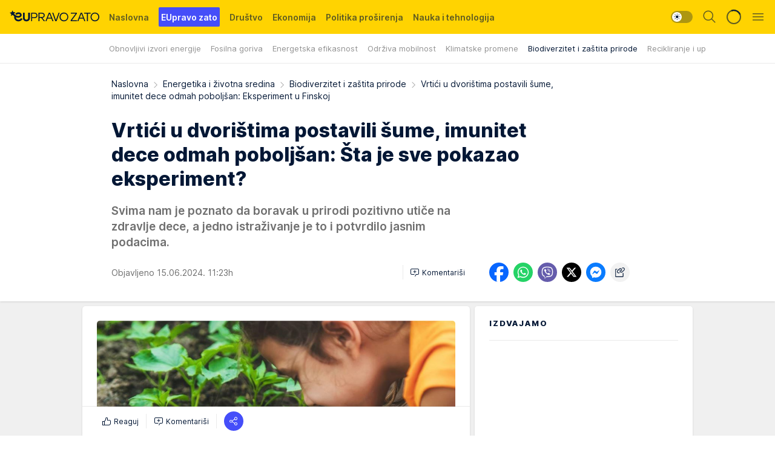

--- FILE ---
content_type: text/html; charset=utf-8
request_url: https://eupravozato.mondo.rs/energetika-i-zivotna-sredina/biodiverzitet-i-zastita-prirode/a1825/Vrtici-u-dvoristima-postavili-sume-imunitet-dece-odmah-poboljsan-Eksperiment-u-Finskoj.html
body_size: 44201
content:
<!DOCTYPE html><html  lang="sr"><head><meta charset="utf-8"><meta name="viewport" content="width=device-width, initial-scale=1"><script type="importmap">{"imports":{"#entry":"/_nuxt/entry.awKMmYPt.js"}}</script><script data-cfasync="false">(function(w,d,s,l,i){w[l]=w[l]||[];w[l].push({'gtm.start':
            new Date().getTime(),event:'gtm.js'});var f=d.getElementsByTagName(s)[0],
            j=d.createElement(s),dl=l!='dataLayer'?'&l='+l:'';j.async=true;j.src=
            'https://www.googletagmanager.com/gtm.js?id='+i+dl;f.parentNode.insertBefore(j,f);
            })(window,document,'script','dataLayer','GTM-KTJZ78Z');</script><script>'use strict';(function(b,t,q,h,c,e,f,r,u,a,v,w,m,k,n,p,l){l=(d,g)=>{m=new URLSearchParams(q.search);m.has(d)?g=m.get(d):b[h]&&b[h].hasOwnProperty(d)&&(g=b[h][d]);return isNaN(+g)?g:+g};l('pjnx',!1)||(b[h]=b[h]||{},b[c]=b[c]||{},b[c][e]=b[c][e]||[],k=d=>{a.b[d]=performance.now();a.b[f](d)},n=(d,g)=>{for(;0<d.length;)g[f](d.shift())},p=()=>{a.p=b[c][e][f];b[c][e][f]=a.s[f].bind(a.s)},a=b["__"+h]={t:l('pjfsto',3E3),m:l('pjfstom',2),s:[()=>{k("s");b[c].pubads().setTargeting('pjpel',a.b)}],f:d=>{a.p&&
                (k('f'+d),b[c][e][f]=a.p,a.p=!1,n(a.s,b[c][e]))},g:()=>{a.p&&p();k('g');a.r=setTimeout(()=>a.f('t'),a.t+a.b.g*a.m)}},b[c][e].shift&&(n(b[c][e],a.s),a.b=[],b[c][e][f](()=>a.g()),p(),k('v'+r)))})(window,document,location,'pubjelly','googletag','cmd','push',4);</script><script src="https://pubjelly.nxjmp.com/a/main/pubjelly.js?key=na" async onerror="__pubjelly.f('e')"></script><link rel="canonical" href="https://eupravozato.mondo.rs/energetika-i-zivotna-sredina/biodiverzitet-i-zastita-prirode/a1825/Vrtici-u-dvoristima-postavili-sume-imunitet-dece-odmah-poboljsan-Eksperiment-u-Finskoj.html"><script>var googletag = googletag || {}; googletag.cmd = googletag.cmd || [];</script><script src="https://securepubads.g.doubleclick.net/tag/js/gpt.js" async></script><title>Vrtići u dvorištima postavili šume, imunitet dece odmah poboljšan: Eksperiment u Finskoj | EUpravo zato</title><script async data-cfasync="false">window.googletag=window.googletag||{},window.googletag.cmd=window.googletag.cmd||[];var packs=window.localStorage.getItem("df_packs"),packsParsed=packs&&JSON.parse(packs)||[];try{var a=window.localStorage.getItem("df_packsx"),s=a&&JSON.parse(a)||[];s.length&&(packsParsed=packsParsed.concat(s),packsParsed=Array.from(new Set(packsParsed)));var r,e=window.localStorage.getItem("df_packsy"),t=(e&&JSON.parse(e)||[]).map(function(a){return a.id});t.length&&(packsParsed=packsParsed.concat(t),packsParsed=Array.from(new Set(packsParsed)))}catch(d){}var standardPacks=window.localStorage.getItem("df_sp"),standardPacksParsed=standardPacks&&JSON.parse(standardPacks)||[];try{var g=window.localStorage.getItem("df_spx"),c=g&&JSON.parse(g)||[];c.length&&(standardPacksParsed=standardPacksParsed.concat(c),standardPacksParsed=Array.from(new Set(standardPacksParsed)));var o,n=window.localStorage.getItem("df_spy"),p=(n&&JSON.parse(n)||[]).map(function(a){return a.id});p.length&&(standardPacksParsed=standardPacksParsed.concat(p),standardPacksParsed=Array.from(new Set(standardPacksParsed)))}catch(P){}var platforms=window.localStorage.getItem("df_pl"),platformsParsed=platforms&&(JSON.parse(platforms)||[]);if(platformsParsed&&platformsParsed.length)for(var i=0;i<platformsParsed.length;i++)1===platformsParsed[i]&&packsParsed?window.googletag.cmd.push(function(){window.googletag.pubads().setTargeting("defractal",packsParsed)}):2===platformsParsed[i]&&packsParsed&&packsParsed.length?(window.midasWidgetTargeting=window.midasWidgetTargeting||{},window.midasWidgetTargeting.targetings=window.midasWidgetTargeting.targetings||[],window.midasWidgetTargeting.targetings.push({defractal:packsParsed})):3===platformsParsed[i]&&standardPacksParsed&&standardPacksParsed.length&&window.googletag.cmd.push(function(){window.googletag.pubads().setTargeting("defractal_sp",standardPacksParsed)});</script><script src="https://cdn.mediaoutcast.com/player/1.15.0/js/mov-init.min.js" async></script><script src="https://cdn.krakenoptimize.com/setup/get/35416556-4594-4dd3-6ff3-08db7e024442" async body type="text/javascript" data-cfasync="false"></script><script src="https://cdn.defractal.com/scripts/defractal-4-00440059-1C3F-40A7-92F4-57E6B3A9D0F5.js" async></script><link rel="stylesheet" href="/_nuxt/entry.CqMxKiKl.css" crossorigin><link rel="preload" as="font" href="https://staticeupravozato.mondo.rs/fonts/Inter.var.woff2" type="font/woff2" crossorigin><link rel="preload" as="font" href="https://staticeupravozato.mondo.rs/fonts/icomoon/icons.woff" type="font/woff" crossorigin><link rel="preload" as="image" href="https://staticeupravozato.mondo.rs/api/v3/images/592/1184/1769?ts=2024-06-12T12:50:53"><link rel="modulepreload" as="script" crossorigin href="/_nuxt/entry.awKMmYPt.js"><link rel="preload" as="fetch" fetchpriority="low" crossorigin="anonymous" href="/_nuxt/builds/meta/0bd46329-510b-4c77-a8ac-a97b78607ef1.json"><script data-cfasync="false">window.gdprAppliesGlobally=true;(function(){function n(e){if(!window.frames[e]){if(document.body&&document.body.firstChild){var t=document.body;var r=document.createElement("iframe");r.style.display="none";r.name=e;r.title=e;t.insertBefore(r,t.firstChild)}else{setTimeout(function(){n(e)},5)}}}function e(r,a,o,s,c){function e(e,t,r,n){if(typeof r!=="function"){return}if(!window[a]){window[a]=[]}var i=false;if(c){i=c(e,n,r)}if(!i){window[a].push({command:e,version:t,callback:r,parameter:n})}}e.stub=true;e.stubVersion=2;function t(n){if(!window[r]||window[r].stub!==true){return}if(!n.data){return}var i=typeof n.data==="string";var e;try{e=i?JSON.parse(n.data):n.data}catch(t){return}if(e[o]){var a=e[o];window[r](a.command,a.version,function(e,t){var r={};r[s]={returnValue:e,success:t,callId:a.callId};n.source.postMessage(i?JSON.stringify(r):r,"*")},a.parameter)}}const smt=window[r];if(typeof smt!=="function"){window[r]=e;if(window.addEventListener){window.addEventListener("message",t,false)}else{window.attachEvent("onmessage",t)}}}e("__uspapi","__uspapiBuffer","__uspapiCall","__uspapiReturn");n("__uspapiLocator");e("__tcfapi","__tcfapiBuffer","__tcfapiCall","__tcfapiReturn");n("__tcfapiLocator");(function(e){var t=document.createElement("link");t.rel="preconnect";t.as="script";var r=document.createElement("link");r.rel="dns-prefetch";r.as="script";var n=document.createElement("link");n.rel="preload";n.as="script";var i=document.createElement("script");i.id="spcloader";i.type="text/javascript";i["async"]=true;i.charset="utf-8";var a="https://sdk.privacy-center.org/"+e+"/loader.js?target="+document.location.hostname;if(window.didomiConfig&&window.didomiConfig.user){var o=window.didomiConfig.user;var s=o.country;var c=o.region;if(s){a=a+"&country="+s;if(c){a=a+"&region="+c}}}t.href="https://sdk.privacy-center.org/";r.href="https://sdk.privacy-center.org/";n.href=a;i.src=a;var d=document.getElementsByTagName("script")[0];d.parentNode.insertBefore(t,d);d.parentNode.insertBefore(r,d);d.parentNode.insertBefore(n,d);d.parentNode.insertBefore(i,d)})("82d80c84-586b-4519-bdef-240ed8c7f096")})();</script><script data-cfasync="false">function scrollDistance(i,n=66){if(!i||"function"!=typeof i)return;let e,o,t,d;window.addEventListener("scroll",function(l){o||(o=window.pageYOffset),window.clearTimeout(e),e=setTimeout(function(){t=window.pageYOffset,i(d=t-o,o,t),o=null,t=null,d=null},n)},!1)}window.didomiOnReady=window.didomiOnReady||[],window.didomiOnReady.push(function(i){i.notice.isVisible()&&scrollDistance(function(n){parseInt(Math.abs(n),10)>198&&i.notice.isVisible()&&i.setUserAgreeToAll()});if(i.notice.isVisible() && window.innerWidth <= 768){document.body.classList.remove("didomi-popup-open","didomi-popup-open-ios")}if(i.notice.isVisible()){document.querySelector(".didomi-popup").addEventListener("click", e=>{console.log(e)})}});</script><script>window.pp_gemius_identifier = 'zI6abviFvvBxcaSBVw5WI4XxDfud1kMZFDGFWJceGAf.H7';
                function gemius_pending(i) { window[i] = window[i] || function () { var x = window[i + '_pdata'] = window[i + '_pdata'] || []; x[x.length] = arguments; }; };
                gemius_pending('gemius_hit'); gemius_pending('gemius_event'); gemius_pending('gemius_init'); gemius_pending('pp_gemius_hit'); gemius_pending('pp_gemius_event'); gemius_pending('pp_gemius_init');
                (function (d, t) {
                    try {
                        var gt = d.createElement(t), s = d.getElementsByTagName(t)[0], l = 'http' + ((location.protocol == 'https:') ? 's' : ''); gt.setAttribute('async', 'async');
                        gt.setAttribute('defer', 'defer'); gt.src = l + '://gars.hit.gemius.pl/xgemius.js'; s.parentNode.insertBefore(gt, s);
                    } catch (e) { }
                })(document, 'script');</script><meta name="title" content="Vrtići u dvorištima postavili šume, imunitet dece odmah poboljšan: Šta je sve pokazao eksperiment?"><meta hid="description" name="description" content="Eksperiment u finskim vrtićima je pokazao da deca izložena zelenim površinama imaju jači imunitet."><meta hid="robots" property="robots" content="max-image-preview:large"><meta hid="og:type" property="og:type" content="website"><meta hid="og:title" property="og:title" content="Vrtići u dvorištima postavili šume, imunitet dece odmah poboljšan: Šta je sve pokazao eksperiment?"><meta hid="og:description" property="og:description" content="Svima nam je poznato da boravak u prirodi pozitivno utiče na zdravlje dece, a jedno istraživanje je to i potvrdilo jasnim podacima."><meta hid="og:image" property="og:image" content="https://staticeupravozato.mondo.rs/Picture/1769/jpeg/dete-biljke-0614025758.jpeg?ts=2024-06-12T12:50:53"><meta hid="og:url" property="og:url" content="https://eupravozato.mondo.rs/energetika-i-zivotna-sredina/biodiverzitet-i-zastita-prirode/a1825/Vrtici-u-dvoristima-postavili-sume-imunitet-dece-odmah-poboljsan-Eksperiment-u-Finskoj.html"><meta hid="twitter:card" name="twitter:card" content="summary_large_image"><meta hid="twitter:title" name="twitter:title" content="Vrtići u dvorištima postavili šume, imunitet dece odmah poboljšan: Šta je sve pokazao eksperiment?"><meta hid="twitter:description" name="twitter:description" content="EUpravo zato 2024"><meta hid="twitter:image" name="twitter:image" content="https://staticeupravozato.mondo.rs/Picture/1769/jpeg/dete-biljke-0614025758.jpeg?ts=2024-06-12T12:50:53"><meta hid="twitter.url" name="twitter.url" content="https://eupravozato.mondo.rs/energetika-i-zivotna-sredina/biodiverzitet-i-zastita-prirode/a1825/Vrtici-u-dvoristima-postavili-sume-imunitet-dece-odmah-poboljsan-Eksperiment-u-Finskoj.html"><link rel="icon" type="image/svg+xml" href="/favicons/eupravozato/icon.svg" sizes="any"><link rel="icon" type="image/png" href="/favicons/eupravozato/favicon-32x32.png" sizes="32x32"><link rel="icon" type="image/png" href="/favicons/eupravozato/favicon-128x128.png" sizes="128x128"><link rel="apple-touch-icon" type="image/png" href="/favicons/eupravozato/favicon-180x180.png" sizes="180x180"><link rel="icon" type="image/png" href="/favicons/eupravozato/favicon-192x192.png" sizes="192x192"><link rel="icon" type="image/png" href="/favicons/eupravozato/favicon-512x512.png" sizes="512x512"><link rel="alternate" hreflang="sr" href="https://eupravozato.mondo.rs/energetika-i-zivotna-sredina/biodiverzitet-i-zastita-prirode/a1825/Vrtici-u-dvoristima-postavili-sume-imunitet-dece-odmah-poboljsan-Eksperiment-u-Finskoj.html"><link rel="amphtml" href="https://eupravozato.mondo.rs/energetika-i-zivotna-sredina/biodiverzitet-i-zastita-prirode/amp/a1825/Vrtici-u-dvoristima-postavili-sume-imunitet-dece-odmah-poboljsan-Eksperiment-u-Finskoj.html"><script type="application/ld+json">{
  "@context": "https://schema.org",
  "@graph": [
    {
      "@type": "NewsMediaOrganization",
      "@id": "https://eupravozato.mondo.rs/#publisher",
      "name": "EUpravozato",
      "url": "https://eupravozato.mondo.rs/",
      "sameAs": [
        "https://www.instagram.com/eupravozato/",
        "https://www.facebook.com/share/Z8nweDnr23ZFsN1w/?mibextid=qi2Omg",
        "https://www.youtube.com/channel/UCN-4afaYQaPdQ_-4g-2M3Cw",
        "https://www.tiktok.com/@eupravozato?_t=8kaRFaaCUvV&_r=1"
      ],
      "logo": {
        "@type": "ImageObject",
        "@id": "https://eupravozato.mondo.rs/#/schema/image/eupravozato-logo",
        "url": "https://staticeupravozato.mondo.rs/api/v3/staticimages/logo-eupravozato-za-kurir@3x.png",
        "width": 201,
        "height": 40,
        "caption": "eupravozato Logo"
      },
      "image": {
        "@id": "https://eupravozato.mondo.rs/#/schema/image/eupravozato-logo"
      }
    },
    {
      "@type": "WebSite",
      "@id": "https://eupravozato.mondo.rs/#/schema/website/eupravozato",
      "url": "https://eupravozato.mondo.rs",
      "name": "eupravozato.rs",
      "publisher": {
        "@id": "https://eupravozato.mondo.rs/#publisher"
      },
      "potentialAction": {
        "@type": "SearchAction",
        "target": "https://eupravozato.mondo.rs/search/1/1?q={search_term_string}",
        "query-input": "required name=search_term_string"
      }
    },
    {
      "@type": "WebPage",
      "@id": "https://eupravozato.mondo.rs/energetika-i-zivotna-sredina/biodiverzitet-i-zastita-prirode/a1825/Vrtici-u-dvoristima-postavili-sume-imunitet-dece-odmah-poboljsan-Eksperiment-u-Finskoj.html",
      "url": "https://eupravozato.mondo.rs/energetika-i-zivotna-sredina/biodiverzitet-i-zastita-prirode/a1825/Vrtici-u-dvoristima-postavili-sume-imunitet-dece-odmah-poboljsan-Eksperiment-u-Finskoj.html",
      "inLanguage": "sr-Latn",
      "breadcrumb": {
        "@id": "https://eupravozato.mondo.rs/energetika-i-zivotna-sredina/biodiverzitet-i-zastita-prirode/a1825/Vrtici-u-dvoristima-postavili-sume-imunitet-dece-odmah-poboljsan-Eksperiment-u-Finskoj.html#/schema/breadcrumb/a1825"
      },
      "name": "Vrtići u dvorištima postavili šume, imunitet dece odmah poboljšan: Eksperiment u Finskoj | Energetika i životna sredina | Biodiverzitet i zaštita prirode",
      "isPartOf": {
        "@id": "https://eupravozato.mondo.rs/#/schema/website/eupravozato"
      },
      "datePublished": "2024-06-15T11:23:00+02:00",
      "dateModified": "2024-06-15T11:23:00+02:00",
      "description": "Eksperiment u finskim vrtićima je pokazao da deca izložena zelenim površinama imaju jači imunitet."
    },
    {
      "@type": [
        "Article",
        "NewsArticle"
      ],
      "@id": "https://eupravozato.mondo.rs/energetika-i-zivotna-sredina/biodiverzitet-i-zastita-prirode/a1825/Vrtici-u-dvoristima-postavili-sume-imunitet-dece-odmah-poboljsan-Eksperiment-u-Finskoj.html#/schema/article/a1825",
      "headline": "Vrtići u dvorištima postavili šume, imunitet dece odmah poboljšan: Šta je sve pokazao eksperiment?",
      "description": "Eksperiment u finskim vrtićima je pokazao da deca izložena zelenim površinama imaju jači imunitet.",
      "isPartOf": {
        "@id": "https://eupravozato.mondo.rs/energetika-i-zivotna-sredina/biodiverzitet-i-zastita-prirode/a1825/Vrtici-u-dvoristima-postavili-sume-imunitet-dece-odmah-poboljsan-Eksperiment-u-Finskoj.html"
      },
      "mainEntityOfPage": {
        "@id": "https://eupravozato.mondo.rs/energetika-i-zivotna-sredina/biodiverzitet-i-zastita-prirode/a1825/Vrtici-u-dvoristima-postavili-sume-imunitet-dece-odmah-poboljsan-Eksperiment-u-Finskoj.html"
      },
      "datePublished": "2024-06-15T11:23:00+02:00",
      "dateModified": "2024-06-15T11:23:00+02:00",
      "image": [
        {
          "@context": "http://schema.org",
          "@type": "ImageObject",
          "width": 1200,
          "height": 675,
          "description": "Devojčica sadi biljke u bašti",
          "url": "https://staticeupravozato.mondo.rs/Picture/1769/jpeg/dete-biljke-0614025758.jpeg?ts=2024-06-12T12:50:53"
        },
        {
          "@context": "http://schema.org",
          "@type": "ImageObject",
          "width": 1200,
          "height": 1200,
          "description": "Devojčica sadi biljke u bašti",
          "url": "https://staticeupravozato.mondo.rs/MediumImage/1769/jpeg/dete-biljke-0614025758.jpeg?ts=2024-06-12T12:50:53"
        },
        {
          "@context": "http://schema.org",
          "@type": "ImageObject",
          "width": 1200,
          "height": 900,
          "description": "Devojčica sadi biljke u bašti",
          "url": "https://staticeupravozato.mondo.rs/Thumbnail/1769/jpeg/dete-biljke-0614025758.jpeg?ts=2024-06-12T12:50:53"
        }
      ],
      "keywords": [
        "finska",
        "vrtići",
        "deca",
        "priroda",
        "boravak u prirodi"
      ],
      "publisher": {
        "@id": "https://eupravozato.mondo.rs/#publisher"
      },
      "isAccessibleForFree": "True"
    },
    {
      "@type": "BreadcrumbList",
      "@id": "https://eupravozato.mondo.rs/energetika-i-zivotna-sredina/biodiverzitet-i-zastita-prirode/a1825/Vrtici-u-dvoristima-postavili-sume-imunitet-dece-odmah-poboljsan-Eksperiment-u-Finskoj.html#/schema/breadcrumb/a1825",
      "itemListElement": [
        {
          "@type": "ListItem",
          "position": 1,
          "item": {
            "@type": "WebPage",
            "@id": "https://eupravozato.mondo.rs/energetika-i-zivotna-sredina",
            "url": "https://eupravozato.mondo.rs/energetika-i-zivotna-sredina",
            "name": "Energetika i životna sredina"
          }
        },
        {
          "@type": "ListItem",
          "position": 2,
          "item": {
            "@type": "WebPage",
            "@id": "https://eupravozato.mondo.rs/energetika-i-zivotna-sredina/biodiverzitet-i-zastita-prirode",
            "url": "https://eupravozato.mondo.rs/energetika-i-zivotna-sredina/biodiverzitet-i-zastita-prirode",
            "name": "Biodiverzitet i zaštita prirode"
          }
        },
        {
          "@type": "ListItem",
          "position": 3,
          "item": {
            "@id": "https://eupravozato.mondo.rs/energetika-i-zivotna-sredina/biodiverzitet-i-zastita-prirode/a1825/Vrtici-u-dvoristima-postavili-sume-imunitet-dece-odmah-poboljsan-Eksperiment-u-Finskoj.html",
            "name": "Vrtići u dvorištima postavili šume, imunitet dece odmah poboljšan: Eksperiment u Finskoj | Energetika i životna sredina | Biodiverzitet i zaštita prirode"
          }
        }
      ]
    }
  ]
}</script><script type="module" src="/_nuxt/entry.awKMmYPt.js" crossorigin></script></head><body><div id="__nuxt"><div><div class="main light eupravozato page-has-submenu" style=""><!----><header class="header has-submenu"><div class="container"><div class="header__content_wrap"><div class="header__content"><div class="header-logo"><a href="/" class="" title="EUpravo zato"><div class="header-logo__wrap"><svg class="logo-dimensions header-logo__image"><use xlink:href="/img/logo/eupravozato.svg?v=28112025#logo-light"></use></svg><span class="header-logo__span">EUpravo zato</span></div></a></div><!--[--><nav class="header-navigation"><div class="header-navigation__wrap"><ul class="header-navigation__list"><!--[--><li class="js_item_1 header-navigation__list-item"><!--[--><a href="/" class="has-no-background"><span style=""><!----><span>Naslovna</span></span></a><!--]--><!--[--><!--]--></li><li class="js_item_83 header-navigation__list-item"><!--[--><a href="/eupravo-zato" class="is-custom is-custom-text"><span style="background-color:#454EF9;color:#FFFFFF;"><!----><span>EUpravo zato</span></span></a><!--]--><!--[--><!--]--></li><li class="js_item_2 header-navigation__list-item"><!--[--><a href="/drustvo" class="has-no-background"><span style=""><!----><span>Društvo</span></span></a><!--]--><!--[--><!--]--></li><li class="js_item_5 header-navigation__list-item"><!--[--><a href="/ekonomija" class="has-no-background"><span style=""><!----><span>Ekonomija</span></span></a><!--]--><!--[--><!--]--></li><li class="js_item_4 header-navigation__list-item"><!--[--><a href="/politika-prosirenja" class="has-no-background"><span style=""><!----><span>Politika proširenja</span></span></a><!--]--><!--[--><!--]--></li><li class="js_item_30 header-navigation__list-item"><!--[--><a href="/nauka-i-tehnologija" class="has-no-background"><span style=""><!----><span>Nauka i tehnologija</span></span></a><!--]--><!--[--><!--]--></li><li class="js_item_37 is-active header-navigation__list-item"><!--[--><a href="/energetika-i-zivotna-sredina" class="has-no-background"><span style=""><!----><span>Energetika i životna sredina</span></span></a><!--]--><!--[--><nav class="header__subnavigation isArticle"><div class="header-subnavigation__wrap"><ul class="header-subnavigation__list"><!--[--><li class="js_item_38 header-subnavigation__list-item"><!--[--><a href="/energetika-i-zivotna-sredina/obnovljivi-izvori-energetike" class="has-no-background"><span style=""><!----><span>Obnovljivi izvori energije</span></span></a><!----><!--]--></li><li class="js_item_39 header-subnavigation__list-item"><!--[--><a href="/energetika-i-zivotna-sredina/fosilna-goriva" class="has-no-background"><span style=""><!----><span>Fosilna goriva</span></span></a><!----><!--]--></li><li class="js_item_40 header-subnavigation__list-item"><!--[--><a href="/energetika-i-zivotna-sredina/energetska-efikasnost" class="has-no-background"><span style=""><!----><span>Energetska efikasnost</span></span></a><!----><!--]--></li><li class="js_item_41 header-subnavigation__list-item"><!--[--><a href="/energetika-i-zivotna-sredina/odrziva-mobilnost" class="has-no-background"><span style=""><!----><span>Održiva mobilnost</span></span></a><!----><!--]--></li><li class="js_item_42 header-subnavigation__list-item"><!--[--><a href="/energetika-i-zivotna-sredina/klimatske-promene" class="has-no-background"><span style=""><!----><span>Klimatske promene</span></span></a><!----><!--]--></li><li class="is-active js_item_43 header-subnavigation__list-item"><!--[--><a href="/energetika-i-zivotna-sredina/biodiverzitet-i-zastita-prirode" class="has-no-background"><span style=""><!----><span>Biodiverzitet i zaštita prirode</span></span></a><!----><!--]--></li><li class="js_item_44 header-subnavigation__list-item"><!--[--><a href="/energetika-i-zivotna-sredina/recikliranje-i-upravljanje-otpadom" class="has-no-background"><span style=""><!----><span>Recikliranje i upravljanje otpadom</span></span></a><!----><!--]--></li><!--]--></ul><span class="is-hidden header-navigation__list-item is-view-more"><span class="">Još</span> <i class="icon-overflow-menu--vertical view-more-icon" aria-hidden="true"></i><ul class="is-hidden header-subnavigation__children"><!--[--><!--]--></ul></span></div></nav><!--]--></li><li class="js_item_103 header-navigation__list-item"><!--[--><a href="/drustvo/mladi" class="has-no-background"><span style=""><!----><span>Mladi</span></span></a><!--]--><!--[--><!--]--></li><li class="js_item_45 header-navigation__list-item"><!--[--><a href="/dogadjaji" class="has-no-background"><span style=""><!----><span>Događaji</span></span></a><!--]--><!--[--><!--]--></li><li class="js_item_105 header-navigation__list-item"><!--[--><a href="/news" class="has-no-background"><span style=""><!----><span>News</span></span></a><!--]--><!--[--><!--]--></li><li class="js_item_108 header-navigation__list-item"><!--[--><a class="is-custom" href="https://wmgfondacija.com/" target="_blank" rel="noopener"><span style="background-color:#5101fe;color:#FFFFFF;"><!----><span>WMG fondacija</span></span></a><!--]--><!--[--><!--]--></li><!--]--></ul></div><span class="is-hidden header-navigation__list-item is-view-more">Još <i class="icon-overflow-menu--vertical view-more-icon" aria-hidden="true"></i><ul class="is-hidden header-subnavigation__children"><!--[--><!--]--></ul></span><!--[--><!--]--></nav><!--]--><div class="header-extra"><div class="theme-toggle theme-toggle--light"><div class="icon-wrap icon-wrap_light"><i class="icon icon-light--filled" aria-hidden="true"></i></div><div class="icon-wrap icon-wrap_asleep"><i class="icon icon-asleep--filled" aria-hidden="true"></i></div></div><div class="header-extra__icon"><i class="icon-search" aria-hidden="true"></i><div class="header-search"><div class="header-search-wrap"><form><input type="text" class="input" placeholder=" Pretraži EUpravo zato"><!----></form><div class="header-search__close"><i aria-hidden="true" class="icon icon-close"></i></div></div></div></div><div class="header-extra__icon" style="display:none;"><i class="icon-headphones-custom" aria-hidden="true"></i></div><!--[--><div class="header-extra__icon isSpinner"><div class="spinner" data-v-eba6742f></div></div><!--]--><div class="header-extra__icon" style="display:none;"><i class="icon-notification" aria-hidden="true"></i></div><div class="header-extra__icon header-extra__menu"><i class="icon-menu" aria-hidden="true"></i></div><!--[--><div class="navigation-drawer" style="right:-100%;"><div class="navigation-drawer__header"><div class="navigation-drawer__logo"><svg class="navigation-drawer__logo_image"><use xlink:href="/img/logo/eupravozato.svg?v=28112025#logo-drawer-light"></use></svg></div><div class="navigation-drawer__close"><i class="icon-close" aria-hidden="true"></i></div></div><div class="navigation-drawer__tabs"><span class="is-active">Kategorije</span><span class="">Ostalo</span></div><!----><div class="navigation-drawer__footer"><ul class="social-menu__list"><!--[--><li class="social-menu__list-item"><a href="https://www.instagram.com/eupravozato/" target="_blank" rel="noopener" aria-label="Instagram"><i class="icon-logo--instagram social-menu__list-icon" aria-hidden="true"></i></a></li><li class="social-menu__list-item"><a href="https://www.facebook.com/share/Z8nweDnr23ZFsN1w/?mibextid=qi2Omg" target="_blank" rel="noopener" aria-label="Facebook"><i class="icon-logo--facebook social-menu__list-icon" aria-hidden="true"></i></a></li><li class="social-menu__list-item"><a href="https://www.linkedin.com/company/euractivsrbija/" target="_blank" rel="noopener" aria-label="LinkedIn"><i class="icon-logo--linkedin social-menu__list-icon" aria-hidden="true"></i></a></li><li class="social-menu__list-item"><a href="https://www.youtube.com/channel/UCN-4afaYQaPdQ_-4g-2M3Cw" target="_blank" rel="noopener" aria-label="YouTube"><i class="icon-logo--youtube social-menu__list-icon" aria-hidden="true"></i></a></li><li class="social-menu__list-item"><a href="https://www.tiktok.com/@eupravozato?_t=8kaRFaaCUvV&amp;_r=1" target="_blank" rel="noopener" aria-label="TikTok"><i class="icon-logo--tiktok social-menu__list-icon" aria-hidden="true"></i></a></li><!--]--></ul></div></div><!--]--></div></div></div></div></header><div class="generic-page" data-v-b527da3b><div class="main-container" data-v-b527da3b data-v-fdf9347c><!--[--><!----><!--[--><div class="article-header" data-v-fdf9347c data-v-86095f06><div class="article-header-wrap" data-v-86095f06><div class="article-header-container" data-v-86095f06><div class="breadcrumbs-wrap" data-v-86095f06 data-v-77f0710d><div class="breadcrumbs" data-v-77f0710d><a href="/" class="breadcrumbs-link" data-v-77f0710d>Naslovna</a><!--[--><div class="breadcrumbs-icon-container" data-v-77f0710d><i class="icon-chevron--right" aria-hidden="true" data-v-77f0710d></i><a href="/energetika-i-zivotna-sredina" class="breadcrumbs-link" data-v-77f0710d>Energetika i životna sredina</a></div><div class="breadcrumbs-icon-container" data-v-77f0710d><i class="icon-chevron--right" aria-hidden="true" data-v-77f0710d></i><a href="/energetika-i-zivotna-sredina/biodiverzitet-i-zastita-prirode" class="breadcrumbs-link" data-v-77f0710d>Biodiverzitet i zaštita prirode</a></div><div class="breadcrumbs-icon-container" data-v-77f0710d><i class="icon-chevron--right" aria-hidden="true" data-v-77f0710d></i><span class="breadcrumbs-title" data-v-77f0710d>Vrtići u dvorištima postavili šume, imunitet dece odmah poboljšan: Eksperiment u Finskoj</span></div><!--]--></div></div><div class="article-header-labels" data-v-86095f06 data-v-4f4997d9><!----><!----><!----><!----><!----></div><h1 class="article-header-title" data-v-86095f06>Vrtići u dvorištima postavili šume, imunitet dece odmah poboljšan: Šta je sve pokazao eksperiment?</h1><strong class="article-header-lead" data-v-86095f06>Svima nam je poznato da boravak u prirodi pozitivno utiče na zdravlje dece, a jedno istraživanje je to i potvrdilo jasnim podacima.</strong><!----><!----><div class="article-header-author-share" data-v-86095f06><div class="article-header-author-comments" data-v-86095f06><div class="article-header-author-date" data-v-86095f06><!----><div class="article-header-date" datetime="2024-06-15T11:23:00" data-v-86095f06><time class="article-header-date-published" data-v-86095f06>Objavljeno 15.06.2024. 11:23h  </time><!----></div></div><div class="article-engagement-bar" data-v-86095f06 data-v-c0f3996a><div class="card-engagement-bar card-engagement-bar-wrap" data-v-c0f3996a><div class="card-engagement-bar__left"><!----><!----><!----><div role="button" class="btn"><!--[--><i class="icon-add-comment"></i><span class="text-add-comment">Komentariši</span><!--]--></div></div><!----></div></div></div><div class="article-exposed-share" data-v-86095f06 data-v-5d9026f4><div class="tooltip-box card-share-wrap" data-v-5d9026f4 data-v-2f96c82c><!--[--><!--[--><a role="button" class="tooltip-box__item facebook" data-v-2f96c82c><svg viewBox="0 0 32 32" class="icon facebook" data-v-2f96c82c><use xlink:href="/img/sprite-shares-02042025.svg#facebook-sign" data-v-2f96c82c></use></svg></a><!--]--><!--[--><a role="button" class="tooltip-box__item whatsapp" data-v-2f96c82c><svg viewBox="0 0 24 24" class="icon whatsapp" data-v-2f96c82c><use xlink:href="/img/sprite-shares-02042025.svg#whatsapp" data-v-2f96c82c></use></svg></a><!--]--><!--[--><a role="button" class="tooltip-box__item viber" data-v-2f96c82c><svg viewBox="0 0 24 24" class="icon viber" data-v-2f96c82c><use xlink:href="/img/sprite-shares-02042025.svg#viber" data-v-2f96c82c></use></svg></a><!--]--><!--[--><a role="button" class="tooltip-box__item twitter" data-v-2f96c82c><svg viewBox="0 0 24 24" class="icon twitter" data-v-2f96c82c><use xlink:href="/img/sprite-shares-02042025.svg#twitter" data-v-2f96c82c></use></svg></a><!--]--><!--[--><a role="button" class="tooltip-box__item messenger" data-v-2f96c82c><svg viewBox="0 0 24 24" class="icon messenger" data-v-2f96c82c><use xlink:href="/img/sprite-shares-02042025.svg#messenger" data-v-2f96c82c></use></svg></a><!--]--><!--]--><a role="button" class="tooltip-box__item copy-link" data-v-2f96c82c><svg viewBox="0 0 24 24" class="icon copy-link" data-v-2f96c82c><use xlink:href="/img/sprite-shares-02042025.svg#copy--link-adapted" data-v-2f96c82c></use></svg></a></div></div></div></div></div></div><div class="container" data-v-fdf9347c><!--[--><!--[--><div class="article-main" data-v-fdf9347c><div class="is-main article-content with-sidebar" data-v-1df6af20><div class="full-width" data-v-1df6af20><div class="sticky-scroll-container isSticky" data-v-1df6af20><!--[--><!--[--><div class="generic-component" data-v-1df6af20 data-v-a3833593><!--[--><article class="" data-v-a3833593><!--[--><div class="article-big-image" data-v-ae381be6><figure class="big-image-container" data-v-ae381be6><div class="card-image-container big-image-container__image" style="aspect-ratio:1.3333333333333333;" data-v-ae381be6 data-v-ecf0a92a><picture class="" data-v-ecf0a92a><!--[--><source media="(max-width: 1023px)" srcset="https://staticeupravozato.mondo.rs/api/v3/images/592/1184/1769?ts=2024-06-12T12:50:53,
https://staticeupravozato.mondo.rs/api/v3/images/960/1920/1769?ts=2024-06-12T12:50:53 1.5x" data-v-ecf0a92a><source media="(min-width: 1024px)" srcset="https://staticeupravozato.mondo.rs/api/v3/images/960/1920/1769?ts=2024-06-12T12:50:53" data-v-ecf0a92a><!--]--><img src="https://staticeupravozato.mondo.rs/api/v3/images/592/1184/1769?ts=2024-06-12T12:50:53" srcset="https://staticeupravozato.mondo.rs/api/v3/images/592/1184/1769?ts=2024-06-12T12:50:53,
https://staticeupravozato.mondo.rs/api/v3/images/960/1920/1769?ts=2024-06-12T12:50:53 1.5x" alt="Devojčica sadi biljke u bašti" class="" style="" data-v-ecf0a92a></picture></div><figcaption class="big-image-source" data-v-ae381be6><span class="big-image-source-desc" data-v-ae381be6>Boravak u prirodi ima pozitivan uticaj na decu i njihovo zdravlje&ensp;</span><span class="big-image-source-copy" data-v-ae381be6>Foto:&nbsp;yanadjana / Alamy / Alamy / Profimedia</span></figcaption></figure></div><!--]--><!--[--><!--]--><div class="article-body"><!--[--><!--]--><!--[--><!--]--><!--[--><!--[--><!--[--><div class="container" document-template="NewsArticle"></div><!--]--><!--[--><!--]--><!--]--><!--[--><!--[--><div class="article-rte" document-template="NewsArticle"> <p>Igranje u zelenilu za samo mesec dana može da <strong>izmeni detetov imuni sistem</strong>, pokazao je eksperiment sproveden <strong>u vrtićima u Finskoj.</strong></p> </div><!--]--><!--[--><!--]--><!--]--><!--[--><!--[--><div class="article-rte paragrafNumber_2" document-template="NewsArticle"> <p>Radnici su vrtiću napravili <strong>pravu mini-šumu</strong>. Postavili su travnjak, posadili biljke poput patuljastog vresa i <a href="https://eupravozato.mondo.rs/ekonomija/poljoprivreda/a1460/Borovnica-Gajenje-ovog-voca-sve-popularnije-i-isplativije-u-Srbiji.html" target="_blank">borovnica</a>, a deca su mogla da vode računa o zasadima. Utvrđeno je da se raznovrsnost mikroba u želucu i koži mališana načinila zdravijom i to u kratkom vremenskom periodu.</p> </div><!--]--><!--[--><!--]--><!--]--><!--[--><!--[--><div class="article-ad" document-template="NewsArticle"><!----><div class="midas-intext"><div id="midasWidget__11407"></div></div></div><!--]--><!--[--><!--]--><!--]--><!--[--><!--[--><div class="article-rte paragrafNumber_3" document-template="NewsArticle"> <p>Za razliku od druge gradske dece koja se igraju u standardnim urbanim obdaništima sa betoniranim igralištima, pločicama i šljunkom, kod dece iz "zelenih" vrtića je uočeno da im je <strong>povećan broj T-ćelija</strong> i drugih važnih markera imunog sistema.</p> </div><!--]--><!--[--><!--]--><!--]--><!--[--><!--[--><div class="article-rte" document-template="NewsArticle"> <p>"Saznali smo, preko analiza krvi, da im je crevna mikrobiota slična kao kod dece koja svaki dan posećuju šumu", navela je naučnica <strong>Marja Roslund sa Univerziteta u Helsinkiju</strong> 2020. godine kada je istraživanje objavljeno, preneo je portal Science Alert.</p> </div><!--]--><!--[--><!--]--><!--]--><!--[--><!--[--><div class="related-news__wrap" document-template="NewsArticle" data-v-6784d22a><span class="related-news__block-title" data-v-6784d22a>Možda će vas zanimati</span><!--[--><!--[--><a href="/energetika-i-zivotna-sredina/biodiverzitet-i-zastita-prirode/a1496/Slovenija-kao-zelena-destinacija-Odrzivi-turizam-i-pomeranje-ka-nula-otpada.html" class="related-news__link" data-v-6784d22a><span class="related-news__content" data-v-6784d22a><span class="related-news__text-content" data-v-6784d22a><span class="related-news__label-wrap" data-v-6784d22a><span class="related-news__label" data-v-6784d22a>Biodiverzitet i zaš&hellip;</span></span><span class="related-news__title" data-v-6784d22a>Šta sve možemo da naučimo od Slovenije: Kako su postali oaza usred Evrope, a pravo na vodu uneli i u Ustav?</span></span><figure class="related-news__image" data-v-6784d22a><div class="card-image-container" data-v-6784d22a data-v-ecf0a92a><picture class="" data-v-ecf0a92a><!--[--><source media="(max-width: 1023px)" srcset="https://staticeupravozato.mondo.rs/api/v3/images/212/424/1535?ts=2024-05-30T16:20:25" data-v-ecf0a92a><source media="(min-width: 1024px)" srcset="https://staticeupravozato.mondo.rs/api/v3/images/212/424/1535?ts=2024-05-30T16:20:25" data-v-ecf0a92a><!--]--><img src="https://staticeupravozato.mondo.rs/api/v3/images/212/424/1535?ts=2024-05-30T16:20:25" srcset="https://staticeupravozato.mondo.rs/api/v3/images/212/424/1535?ts=2024-05-30T16:20:25" alt="Slovenija" class="" loading="lazy" style="" data-v-ecf0a92a></picture></div></figure></span><!----></a><!--]--><!--]--></div><!--]--><!--[--><!--]--><!--]--><!--[--><!--[--><div class="article-rte" document-template="NewsArticle"> <p>Ranija ispitivanja su pokazala da je <strong>rana izloženost zelenim površinama povezana sa funkcionalnim imunim sistemom</strong>, ali nije bilo jasno da li je ta veza uzročna ili ne.</p> </div><!--]--><!--[--><!--]--><!--]--><!--[--><!--[--><div class="article-rte" document-template="NewsArticle"> <p>Finski eksperiment se prvi pozabavio urbanom sredinom dece i sproveo testiranja.</p> </div><!--]--><!--[--><!--]--><!--]--><!--[--><!--[--><div class="article-rte" document-template="NewsArticle"> <p>Iako ova saznanja ne kriju sve odgovore koji su nam potrebni, ipak podržavaju glavnu ideju - <strong>promena sredine može lako da utiče na mikrobiome kod dece</strong>, tako što pomaže imunom sistemu da se izbori sa pretnjama.</p> </div><!--]--><!--[--><!--]--><!--]--><!--[--><!--[--><div class="article-rte" document-template="NewsArticle"> <p>Teza da bujna životna sredina utiče na naš imunitet poznata je kao <strong>biodiverzitetska hipoteza</strong>. Prema njoj, gubitak biodiverziteta u urbanim područjima može delimično da utiče na pojavu bolesti povezanih sa padom imuniteta.</p> </div><!--]--><!--[--><!--]--><!--]--><!--[--><!--[--><div class="lazy-component" document-template="NewsArticle" data-v-e90a9659><!----></div><!--]--><!--[--><!--]--><!--]--><!--[--><!--[--><div class="article-rte" document-template="NewsArticle"> <p></p> </div><!--]--><!--[--><!--]--><!--]--><!--[--><!--[--><div class="article-rte" document-template="NewsArticle"> <p><strong>U eksperimentu je učestvovalo 75 dece, uzrasta od tri do pet godina.</strong></p> </div><!--]--><!--[--><!--]--><!--]--><!--[--><!--[--><div class="article-rte" document-template="NewsArticle"> <p>Nekoliko ispitivanih vrtića je imalo betonsko dvorište, drugi su vodili decu u prirodu, a četiri obdaništa su svoj prostor uredila tako da imaju više zelenila.</p> </div><!--]--><!--[--><!--]--><!--]--><!--[--><!--[--><div class="article-rte" document-template="NewsArticle"> <p>Tokom 28 dana deca iz ta četiri vrtića su se igrala u novoj mini-šumi pet puta nedeljno.</p> </div><!--]--><!--[--><!--]--><!--]--><!--[--><!--[--><div class="article-rte" document-template="NewsArticle"> <p>Kada su naučnici ispitali mikrobiote (niz mikroorganizama) na njihovoj koži i u želucu, videli su da su njihovi rezultati bolji od drugih grupa mališana.</p> </div><!--]--><!--[--><!--]--><!--]--><!--[--><!--[--><div class="article-rte" document-template="NewsArticle"> <p>Rezultati istraživanja nisu u potpunosti utvrdili efekte prirode na decu, ali je jasno da su <a href="https://eupravozato.mondo.rs/drustvo/zdravlje/a614/Setajte-ukoliko-hocete-da-vam-mozak-bolje-funkcionise-tvrde-naucnici.html" target="_blank">benefiti zelenih područja veliki</a>, ne samo po naše zdravlje.</p> </div><!--]--><!--[--><!--]--><!--]--><!--[--><!--[--><div class="article-rte" document-template="NewsArticle"> <p>Pojedina ispitivanja su pokazala da je boravak u prirodi dobar i po vid dece, a i pozitivno utiče na mentalno zdravlje.</p> </div><!--]--><!--[--><!--]--><!--]--><!--[--><!--[--><div class="article-rte" document-template="NewsArticle"> <p>(EUpravo Zato/Science Alert)</p> </div><!--]--><!--[--><!--]--><!--]--><!--[--><!--[--><div class="related-news__wrap" document-template="NewsArticle" data-v-6784d22a><span class="related-news__block-title" data-v-6784d22a>Možda će vas zanimati</span><!--[--><!--[--><a href="/ekonomija/turizam/a1508/Novitet-u-Evropi-za-ljubitelje-hajkinga.html" class="related-news__link" data-v-6784d22a><span class="related-news__content" data-v-6784d22a><span class="related-news__text-content" data-v-6784d22a><span class="related-news__label-wrap" data-v-6784d22a><span class="related-news__label" data-v-6784d22a>Turizam</span></span><span class="related-news__title" data-v-6784d22a>7 dana kroz 10 opština: Šetajte kružnom stazom dugom 170 kilometara kroz čudesnu prirodu</span></span><figure class="related-news__image" data-v-6784d22a><div class="card-image-container" data-v-6784d22a data-v-ecf0a92a><picture class="" data-v-ecf0a92a><!--[--><source media="(max-width: 1023px)" srcset="https://staticeupravozato.mondo.rs/api/v3/images/212/424/1451?ts=2024-05-29T15:01:52" data-v-ecf0a92a><source media="(min-width: 1024px)" srcset="https://staticeupravozato.mondo.rs/api/v3/images/212/424/1451?ts=2024-05-29T15:01:52" data-v-ecf0a92a><!--]--><img src="https://staticeupravozato.mondo.rs/api/v3/images/212/424/1451?ts=2024-05-29T15:01:52" srcset="https://staticeupravozato.mondo.rs/api/v3/images/212/424/1451?ts=2024-05-29T15:01:52" alt="Žena šeta kroz šumu" class="" loading="lazy" style="" data-v-ecf0a92a></picture></div></figure></span><span class="related-news__divider" data-v-6784d22a></span></a><!--]--><!--[--><a href="/ekonomija/turizam/a1132/Glamping-na-Drini-razvila-porodica-Maric-iz-Loznice.html" class="related-news__link" data-v-6784d22a><span class="related-news__content" data-v-6784d22a><span class="related-news__text-content" data-v-6784d22a><span class="related-news__label-wrap" data-v-6784d22a><span class="related-news__label" data-v-6784d22a>Turizam</span></span><span class="related-news__title" data-v-6784d22a>Gosti spavaju u prikolicama, a luksuz kao u hotelu: Dušan i Ivana na Drini napravili pravi svetski hit</span></span><figure class="related-news__image" data-v-6784d22a><div class="card-image-container" data-v-6784d22a data-v-ecf0a92a><picture class="" data-v-ecf0a92a><!--[--><source media="(max-width: 1023px)" srcset="https://staticeupravozato.mondo.rs/api/v3/images/212/424/1039?ts=2024-05-10T10:29:06" data-v-ecf0a92a><source media="(min-width: 1024px)" srcset="https://staticeupravozato.mondo.rs/api/v3/images/212/424/1039?ts=2024-05-10T10:29:06" data-v-ecf0a92a><!--]--><img src="https://staticeupravozato.mondo.rs/api/v3/images/212/424/1039?ts=2024-05-10T10:29:06" srcset="https://staticeupravozato.mondo.rs/api/v3/images/212/424/1039?ts=2024-05-10T10:29:06" alt="Dušan i Ivana Marić iz Loznice su razvili glamping na Drini" class="" loading="lazy" style="" data-v-ecf0a92a></picture></div></figure></span><!----></a><!--]--><!--]--></div><!--]--><!--[--><!--]--><!--]--><!--[--><!--[--><div class="article-rte" document-template="NewsArticle"> <p></p> </div><!--]--><!--[--><!--]--><!--]--><!--]--><!----><!--[--><!--]--></div><!----><!----></article><!--]--></div><!--]--><!--[--><div class="generic-component" data-v-1df6af20 data-v-a3833593><!--[--><div class="article-progression" data-v-a3833593 data-v-d6eb61a3><a href="/energetika-i-zivotna-sredina/biodiverzitet-i-zastita-prirode/a1815/Ilegalna-trgovina-zivotinjama-sve-veci-problem-4.000-vrsta-ugrozeno.html" class="article-progression__link" data-v-d6eb61a3><span class="arrow is-left" data-v-d6eb61a3></span>Prethodna vest</a><a href="/energetika-i-zivotna-sredina/klimatske-promene/a1869/Kako-se-evropski-gradovi-hlade-tokom-letnjih-vrucina.html" class="article-progression__link" data-v-d6eb61a3><span class="arrow is-right" data-v-d6eb61a3></span>Sledeća vest</a></div><!--]--></div><!--]--><!--[--><div class="generic-component" data-v-1df6af20 data-v-a3833593><!--[--><section class="article-tags" data-v-a3833593 data-v-0c543b8f><div class="article-tags__title" data-v-0c543b8f>Tagovi</div><ul class="article-tags__list" data-v-0c543b8f><!--[--><li class="article-tags__tag" data-v-0c543b8f><a href="/tag528/Finska/1" class="article-tags__tag-link" data-v-0c543b8f>Finska</a></li><li class="article-tags__tag" data-v-0c543b8f><a href="/tag1847/vrtici/1" class="article-tags__tag-link" data-v-0c543b8f>vrtići</a></li><li class="article-tags__tag" data-v-0c543b8f><a href="/tag121/deca/1" class="article-tags__tag-link" data-v-0c543b8f>deca</a></li><li class="article-tags__tag" data-v-0c543b8f><a href="/tag264/priroda/1" class="article-tags__tag-link" data-v-0c543b8f>priroda</a></li><li class="article-tags__tag" data-v-0c543b8f><a href="/tag1848/boravak-u-prirodi/1" class="article-tags__tag-link" data-v-0c543b8f>boravak u prirodi</a></li><!--]--></ul></section><!--]--></div><!--]--><!--[--><div class="generic-component" data-v-1df6af20 data-v-a3833593><!--[--><section class="article-communities" data-v-a3833593 data-v-5bc7a5a9><div class="article-communities-header" data-v-5bc7a5a9><span class="article-communities-title" data-v-5bc7a5a9>Budi deo EUpravo zato zajednice.</span></div><ul class="article-communities-list" data-v-5bc7a5a9><!--[--><li class="article-communities-list-item" data-v-5bc7a5a9><a href="https://www.instagram.com/eupravozato/" target="_blank" rel="noopener" aria-label="Instagram" class="instagram" data-v-5bc7a5a9><svg viewBox="0 0 24 24" class="icon" data-v-5bc7a5a9><use xlink:href="/img/sprite-shares-02042025.svg#instagram" data-v-5bc7a5a9></use></svg><span class="article-communities-list-item-name" data-v-5bc7a5a9>Instagram</span></a></li><li class="article-communities-list-item" data-v-5bc7a5a9><a href="https://www.facebook.com/share/Z8nweDnr23ZFsN1w/?mibextid=qi2Omg" target="_blank" rel="noopener" aria-label="Facebook" class="facebook" data-v-5bc7a5a9><svg viewBox="0 0 24 24" class="icon" data-v-5bc7a5a9><use xlink:href="/img/sprite-shares-02042025.svg#facebook-monochrome" data-v-5bc7a5a9></use></svg><span class="article-communities-list-item-name" data-v-5bc7a5a9>Facebook</span></a></li><li class="article-communities-list-item" data-v-5bc7a5a9><a href="https://www.tiktok.com/@eupravozato?_t=8kaRFaaCUvV&amp;_r=1" target="_blank" rel="noopener" aria-label="TikTok" class="tiktok" data-v-5bc7a5a9><svg viewBox="0 0 24 24" class="icon" data-v-5bc7a5a9><use xlink:href="/img/sprite-shares-02042025.svg#channel-tiktok-dark" data-v-5bc7a5a9></use></svg><span class="article-communities-list-item-name" data-v-5bc7a5a9>TikTok</span></a></li><!--]--></ul></section><!--]--></div><!--]--><!--[--><div class="generic-component isSticky isBottom" data-v-1df6af20 data-v-a3833593><!--[--><div class="article-engagement-bar" data-v-a3833593 data-v-c0f3996a><div class="card-engagement-bar card-engagement-bar-wrap" data-v-c0f3996a><div class="card-engagement-bar__left"><div role="button" class="btn"><i class="icon-thumbs-up"></i><!----><!----><!----><!--[-->Reaguj<!--]--></div><!----><div class="card-divider card-divider-wrap"></div><div role="button" class="btn"><!--[--><i class="icon-add-comment"></i><span class="text-add-comment">Komentariši</span><!--]--></div></div><div class="inArticle card-engagement-bar__right"><div class="card-divider card-divider-wrap"></div><span role="button" aria-label="share" class="btn--round"><i class="icon-share"></i></span><!----></div></div></div><!--]--></div><!--]--><!--]--></div></div></div><aside class="article-sidebar" data-v-1d5f7d48><div class="scroll-reference-start isSticky" data-v-1d5f7d48><!--[--><div class="generic-component" data-v-1d5f7d48 data-v-a3833593><!--[--><div class="b-plus-c-list" data-v-a3833593><div class="b-plus-c-feed"><div class="news-feed" data-v-8cf1da25><!--[--><div class="card-header card-header-wrap card-header-wrap" data-v-8cf1da25 data-v-57c342d2><!----><span class="card-header__title" data-v-57c342d2>Izdvajamo</span><!----></div><!--]--><div class="" data-v-8cf1da25><!--[--><!--[--><!----><div class="feed-list-item" data-v-8cf1da25><div class="card-divider card-divider-wrap card-divider" data-v-8cf1da25 data-v-49e31b96></div><div class="card card-wrap type-news-card-b" is-archive-date="false" data-v-8cf1da25 data-v-17d990dc><a href="/energetika-i-zivotna-sredina/odrziva-mobilnost/a14131/tesla-vise-ne-prodaje-najvise-elektricnih-automobila-u-evropi-sada-je-to-folksvagen.html" class="card-link" rel="rel"><!--[--><!--[--><!--]--><!--[--><div class="card-labels-wrap" data-v-17d990dc><div class="card-labels" data-v-17d990dc data-v-6ed27fdc><!----><!----><!----><!----><!----><!----><!----><!----><div class="is-secondary card-label card-label-wrap" data-v-6ed27fdc data-v-d3a173a3><!----><!----><span class="label-text" data-v-d3a173a3>Održiva mobilnost</span></div><div class="is-secondary-alt card-label card-label-wrap" data-v-6ed27fdc data-v-d3a173a3><!----><!----><span class="label-text" data-v-d3a173a3>Pre 3 h</span></div><!----></div></div><!--]--><div class="card-title"><!--[--><!--]--><!--[--><!----><h2 class="title isTitleLighter" data-v-17d990dc>Evropsko tržište električnih automobila dobilo novog šampiona i to nije Tesla: Ubedljivo vodi nemački proizvođač</h2><!----><!----><!----><!--]--></div><!--[--><div class="card-multimedia__content" data-v-17d990dc><div class="card-labels" data-v-17d990dc data-v-6ed27fdc><!----><!----><!----><!----><!----><!----><!----><!----><!----><!----><!----></div><div class="card-multimedia card-multimedia-wrap" data-v-17d990dc data-v-0706ceca><!--[--><!--[--><figure class="" data-v-0706ceca><div class="card-image-container" data-v-0706ceca data-v-ecf0a92a><picture class="" data-v-ecf0a92a><!--[--><source media="(max-width: 1023px)" srcset="https://staticeupravozato.mondo.rs/api/v3/images/428/856/6465?ts=2025-02-18T12:00:24,
https://staticeupravozato.mondo.rs/api/v3/images/592/1184/6465?ts=2025-02-18T12:00:24 1.5x" data-v-ecf0a92a><source media="(min-width: 1024px)" srcset="https://staticeupravozato.mondo.rs/api/v3/images/324/648/6465?ts=2025-02-18T12:00:24" data-v-ecf0a92a><!--]--><img src="https://staticeupravozato.mondo.rs/api/v3/images/428/856/6465?ts=2025-02-18T12:00:24" srcset="https://staticeupravozato.mondo.rs/api/v3/images/428/856/6465?ts=2025-02-18T12:00:24,
https://staticeupravozato.mondo.rs/api/v3/images/592/1184/6465?ts=2025-02-18T12:00:24 1.5x" alt="Muškarac vozi električni automobil Tesla" class="" loading="lazy" style="" data-v-ecf0a92a></picture></div><div class="multimedia-icon-wrapper" data-v-0706ceca><!----><!----></div><!----></figure><!--]--><!--]--></div></div><!--]--><!--[--><!--]--><!--[--><!--]--><div class="card-related-articles"><!--[--><!--]--></div><!--[--><!--]--><!--[--><!--]--><!--[--><div class="card-engagement-bar card-engagement-bar-wrap"><div class="card-engagement-bar__left"><div role="button" class="btn"><i class="icon-thumbs-up"></i><!----><!----><!----><!--[-->Reaguj<!--]--></div><!----><div class="card-divider card-divider-wrap"></div><div role="button" class="btn"><!--[--><i class="icon-add-comment"></i><span class="text-add-comment">Komentariši</span><!--]--></div></div><div class="card-engagement-bar__right"><div class="card-divider card-divider-wrap"></div><span role="button" aria-label="share" class="btn--round"><i class="icon-share"></i></span><!----></div></div><!--]--><!--]--></a><!--[--><!--]--><!----></div></div><!--[--><!----><!--]--><!--]--><!--[--><!----><div class="feed-list-item" data-v-8cf1da25><div class="card-divider card-divider-wrap card-divider" data-v-8cf1da25 data-v-49e31b96></div><div class="card card-wrap type-news-card-c" is-archive-date="false" data-v-8cf1da25 data-v-28e672be><a href="/politika-prosirenja/javna-administracija/a14130/ursula-prezivela-jos-jedan-pokusaj-opoziva-zbog-merkosura.html" class="card-link" rel="rel"><!--[--><!--[--><!--]--><div class="card-content"><div class="card-text-content"><!--[--><div class="card-labels-wrap" data-v-28e672be><div class="card-labels" data-v-28e672be data-v-6ed27fdc><!----><!----><!----><!----><!----><!----><!----><!----><div class="is-secondary card-label card-label-wrap" data-v-6ed27fdc data-v-d3a173a3><!----><!----><span class="label-text" data-v-d3a173a3>Javna administracija</span></div><div class="is-secondary-alt card-label card-label-wrap" data-v-6ed27fdc data-v-d3a173a3><!----><!----><span class="label-text" data-v-d3a173a3>Pre 4 h</span></div><!----></div></div><!--]--><!--[--><div class="card-title" data-v-28e672be><!----><h2 class="title isTitleLighter" data-v-28e672be>Ursula preživela još jedan pokušaj opoziva: Ovoga puta je Merkosur bio sporna tačka</h2></div><!--]--><!--[--><!--]--><!--[--><!--]--><!----></div><!--[--><div class="card-multimedia__content" data-v-28e672be><!----><div class="card-multimedia card-multimedia-wrap is-sidebar" is-small="true" data-v-28e672be data-v-0706ceca><!--[--><!--[--><figure class="" data-v-0706ceca><div class="card-image-container" data-v-0706ceca data-v-ecf0a92a><picture class="" data-v-ecf0a92a><!--[--><source media="(max-width: 1023px)" srcset="https://staticeupravozato.mondo.rs/api/v3/images/212/424/13714?ts=2026-01-22T14:51:57" data-v-ecf0a92a><source media="(min-width: 1024px)" srcset="https://staticeupravozato.mondo.rs/api/v3/images/212/424/13714?ts=2026-01-22T14:51:57" data-v-ecf0a92a><!--]--><img src="https://staticeupravozato.mondo.rs/api/v3/images/212/424/13714?ts=2026-01-22T14:51:57" srcset="https://staticeupravozato.mondo.rs/api/v3/images/212/424/13714?ts=2026-01-22T14:51:57" alt="Ursula fon der Lajen" class="" loading="lazy" style="" data-v-ecf0a92a></picture></div><div class="multimedia-icon-wrapper" data-v-0706ceca><!----><!----></div><!----></figure><!--]--><!--]--></div></div><!--]--></div><!--[--><div class="card-engagement-bar card-engagement-bar-wrap" data-v-28e672be><div class="card-engagement-bar__left"><div role="button" class="btn"><i class="icon-thumbs-up"></i><!----><!----><!----><!--[-->Reaguj<!--]--></div><!----><div class="card-divider card-divider-wrap"></div><div role="button" class="btn"><!--[--><i class="icon-add-comment"></i><span class="text-add-comment">Komentariši</span><!--]--></div></div><div class="card-engagement-bar__right"><div class="card-divider card-divider-wrap"></div><span role="button" aria-label="share" class="btn--round"><i class="icon-share"></i></span><!----></div></div><!--]--><!--]--></a><!--[--><!--]--><!----></div></div><!--[--><!----><!--]--><!--]--><!--[--><!----><div class="feed-list-item" data-v-8cf1da25><div class="card-divider card-divider-wrap card-divider" data-v-8cf1da25 data-v-49e31b96></div><div class="card card-wrap type-news-card-c" is-archive-date="false" data-v-8cf1da25 data-v-28e672be><a href="/ekonomija/trziste-rada/a14127/kolika-je-razlika-u-visini-penzija-u-srbiji.html" class="card-link" rel="rel"><!--[--><!--[--><!--]--><div class="card-content"><div class="card-text-content"><!--[--><div class="card-labels-wrap" data-v-28e672be><div class="card-labels" data-v-28e672be data-v-6ed27fdc><!----><!----><!----><!----><!----><!----><!----><!----><div class="is-secondary card-label card-label-wrap" data-v-6ed27fdc data-v-d3a173a3><!----><!----><span class="label-text" data-v-d3a173a3>Tržište rada</span></div><div class="is-secondary-alt card-label card-label-wrap" data-v-6ed27fdc data-v-d3a173a3><!----><!----><span class="label-text" data-v-d3a173a3>Pre 5 h</span></div><!----></div></div><!--]--><!--[--><div class="card-title" data-v-28e672be><!----><h2 class="title isTitleLighter" data-v-28e672be>Najviša penzija jednaka godišnjoj najnižoj: Kolika je razlika u visini penzija u Srbiji</h2></div><!--]--><!--[--><!--]--><!--[--><!--]--><!----></div><!--[--><div class="card-multimedia__content" data-v-28e672be><!----><div class="card-multimedia card-multimedia-wrap is-sidebar" is-small="true" data-v-28e672be data-v-0706ceca><!--[--><!--[--><figure class="" data-v-0706ceca><div class="card-image-container" data-v-0706ceca data-v-ecf0a92a><picture class="" data-v-ecf0a92a><!--[--><source media="(max-width: 1023px)" srcset="https://staticeupravozato.mondo.rs/api/v3/images/212/424/9736?ts=2025-08-05T13:20:25" data-v-ecf0a92a><source media="(min-width: 1024px)" srcset="https://staticeupravozato.mondo.rs/api/v3/images/212/424/9736?ts=2025-08-05T13:20:25" data-v-ecf0a92a><!--]--><img src="https://staticeupravozato.mondo.rs/api/v3/images/212/424/9736?ts=2025-08-05T13:20:25" srcset="https://staticeupravozato.mondo.rs/api/v3/images/212/424/9736?ts=2025-08-05T13:20:25" alt="ruke starijeg čoveka naslonjene na štap" class="" loading="lazy" style="" data-v-ecf0a92a></picture></div><div class="multimedia-icon-wrapper" data-v-0706ceca><!----><!----></div><!----></figure><!--]--><!--]--></div></div><!--]--></div><!--[--><div class="card-engagement-bar card-engagement-bar-wrap" data-v-28e672be><div class="card-engagement-bar__left"><div role="button" class="btn"><i class="icon-thumbs-up"></i><!----><!----><!----><!--[-->Reaguj<!--]--></div><!----><div class="card-divider card-divider-wrap"></div><div role="button" class="btn"><!--[--><i class="icon-add-comment"></i><span class="text-add-comment">Komentariši</span><!--]--></div></div><div class="card-engagement-bar__right"><div class="card-divider card-divider-wrap"></div><span role="button" aria-label="share" class="btn--round"><i class="icon-share"></i></span><!----></div></div><!--]--><!--]--></a><!--[--><!--]--><!----></div></div><!--[--><!----><!--]--><!--]--><!--[--><!----><div class="feed-list-item" data-v-8cf1da25><div class="card-divider card-divider-wrap card-divider" data-v-8cf1da25 data-v-49e31b96></div><div class="card card-wrap type-news-card-c" is-archive-date="false" data-v-8cf1da25 data-v-28e672be><a href="/ekonomija/trgovina/a14125/danski-kupci-bojkotuju-americke-proizvode-preko-aplikacija.html" class="card-link" rel="rel"><!--[--><!--[--><!--]--><div class="card-content"><div class="card-text-content"><!--[--><div class="card-labels-wrap" data-v-28e672be><div class="card-labels" data-v-28e672be data-v-6ed27fdc><!----><!----><!----><!----><!----><!----><!----><!----><div class="is-secondary card-label card-label-wrap" data-v-6ed27fdc data-v-d3a173a3><!----><!----><span class="label-text" data-v-d3a173a3>Trgovina</span></div><div class="is-secondary-alt card-label card-label-wrap" data-v-6ed27fdc data-v-d3a173a3><!----><!----><span class="label-text" data-v-d3a173a3>Pre 6 h</span></div><!----></div></div><!--]--><!--[--><div class="card-title" data-v-28e672be><!----><h2 class="title isTitleLighter" data-v-28e672be>Danci bojkotuju proizvode iz SAD preko aplikacija: Ovo je još jedan način da izraze nezadovoljstvo zbog Grenlanda</h2></div><!--]--><!--[--><!--]--><!--[--><!--]--><!----></div><!--[--><div class="card-multimedia__content" data-v-28e672be><!----><div class="card-multimedia card-multimedia-wrap is-sidebar" is-small="true" data-v-28e672be data-v-0706ceca><!--[--><!--[--><figure class="" data-v-0706ceca><div class="card-image-container" data-v-0706ceca data-v-ecf0a92a><picture class="" data-v-ecf0a92a><!--[--><source media="(max-width: 1023px)" srcset="https://staticeupravozato.mondo.rs/api/v3/images/212/424/13709?ts=2026-01-22T12:50:55" data-v-ecf0a92a><source media="(min-width: 1024px)" srcset="https://staticeupravozato.mondo.rs/api/v3/images/212/424/13709?ts=2026-01-22T12:50:55" data-v-ecf0a92a><!--]--><img src="https://staticeupravozato.mondo.rs/api/v3/images/212/424/13709?ts=2026-01-22T12:50:55" srcset="https://staticeupravozato.mondo.rs/api/v3/images/212/424/13709?ts=2026-01-22T12:50:55" alt="Kopenhagen" class="" loading="lazy" style="" data-v-ecf0a92a></picture></div><div class="multimedia-icon-wrapper" data-v-0706ceca><!----><!----></div><!----></figure><!--]--><!--]--></div></div><!--]--></div><!--[--><div class="card-engagement-bar card-engagement-bar-wrap" data-v-28e672be><div class="card-engagement-bar__left"><div role="button" class="btn"><i class="icon-thumbs-up"></i><!----><!----><!----><!--[-->Reaguj<!--]--></div><!----><div class="card-divider card-divider-wrap"></div><div role="button" class="btn"><!--[--><i class="icon-add-comment"></i><span class="text-add-comment">Komentariši</span><!--]--></div></div><div class="card-engagement-bar__right"><div class="card-divider card-divider-wrap"></div><span role="button" aria-label="share" class="btn--round"><i class="icon-share"></i></span><!----></div></div><!--]--><!--]--></a><!--[--><!--]--><!----></div></div><!--[--><!----><!--]--><!--]--><!--[--><!----><div class="feed-list-item" data-v-8cf1da25><div class="card-divider card-divider-wrap card-divider" data-v-8cf1da25 data-v-49e31b96></div><div class="card card-wrap type-news-card-c" is-archive-date="false" data-v-8cf1da25 data-v-28e672be><a href="/ekonomija/transport/a14121/cene-i-potraznja-za-polovnim-automobilama-u-srbiji-u-stalnom-rastu.html" class="card-link" rel="rel"><!--[--><!--[--><!--]--><div class="card-content"><div class="card-text-content"><!--[--><div class="card-labels-wrap" data-v-28e672be><div class="card-labels" data-v-28e672be data-v-6ed27fdc><!----><!----><!----><!----><!----><!----><!----><!----><div class="is-secondary card-label card-label-wrap" data-v-6ed27fdc data-v-d3a173a3><!----><!----><span class="label-text" data-v-d3a173a3>Transport</span></div><div class="is-secondary-alt card-label card-label-wrap" data-v-6ed27fdc data-v-d3a173a3><!----><!----><span class="label-text" data-v-d3a173a3>Pre 7 h</span></div><!----></div></div><!--]--><!--[--><div class="card-title" data-v-28e672be><!----><h2 class="title isTitleLighter" data-v-28e672be>Pet najtraženijih modela polovnjaka u Srbiji: Ludimo za ovim automobilom već godinama, a cene stalno rastu</h2></div><!--]--><!--[--><!--]--><!--[--><!--]--><!----></div><!--[--><div class="card-multimedia__content" data-v-28e672be><!----><div class="card-multimedia card-multimedia-wrap is-sidebar" is-small="true" data-v-28e672be data-v-0706ceca><!--[--><!--[--><figure class="" data-v-0706ceca><div class="card-image-container" data-v-0706ceca data-v-ecf0a92a><picture class="" data-v-ecf0a92a><!--[--><source media="(max-width: 1023px)" srcset="https://staticeupravozato.mondo.rs/api/v3/images/212/424/13708?ts=2026-01-22T12:26:37" data-v-ecf0a92a><source media="(min-width: 1024px)" srcset="https://staticeupravozato.mondo.rs/api/v3/images/212/424/13708?ts=2026-01-22T12:26:37" data-v-ecf0a92a><!--]--><img src="https://staticeupravozato.mondo.rs/api/v3/images/212/424/13708?ts=2026-01-22T12:26:37" srcset="https://staticeupravozato.mondo.rs/api/v3/images/212/424/13708?ts=2026-01-22T12:26:37" alt="Kupovina polovnih automobila" class="" loading="lazy" style="" data-v-ecf0a92a></picture></div><div class="multimedia-icon-wrapper" data-v-0706ceca><!----><!----></div><!----></figure><!--]--><!--]--></div></div><!--]--></div><!--[--><div class="card-engagement-bar card-engagement-bar-wrap" data-v-28e672be><div class="card-engagement-bar__left"><div role="button" class="btn"><i class="icon-thumbs-up"></i><!----><!----><!----><!--[-->Reaguj<!--]--></div><!----><div class="card-divider card-divider-wrap"></div><div role="button" class="btn"><!--[--><i class="icon-add-comment"></i><span class="text-add-comment">Komentariši</span><!--]--></div></div><div class="card-engagement-bar__right"><div class="card-divider card-divider-wrap"></div><span role="button" aria-label="share" class="btn--round"><i class="icon-share"></i></span><!----></div></div><!--]--><!--]--></a><!--[--><!--]--><!----></div></div><!--[--><!----><!--]--><!--]--><!--[--><!----><div class="feed-list-item" data-v-8cf1da25><div class="card-divider card-divider-wrap card-divider" data-v-8cf1da25 data-v-49e31b96></div><div class="card card-wrap type-news-card-c" is-archive-date="false" data-v-8cf1da25 data-v-28e672be><a href="/energetika-i-zivotna-sredina/obnovljivi-izvori-energetike/a14117/gradi-se-megafabrika-baterija-u-subotici-prva-ove-vrste-u-evropi.html" class="card-link" rel="rel"><!--[--><!--[--><!--]--><div class="card-content"><div class="card-text-content"><!--[--><div class="card-labels-wrap" data-v-28e672be><div class="card-labels" data-v-28e672be data-v-6ed27fdc><!----><!----><!----><!----><!----><!----><!----><!----><div class="is-secondary card-label card-label-wrap" data-v-6ed27fdc data-v-d3a173a3><!----><!----><span class="label-text" data-v-d3a173a3>Obnovljivi izvori e&hellip;</span></div><div class="is-secondary-alt card-label card-label-wrap" data-v-6ed27fdc data-v-d3a173a3><!----><!----><span class="label-text" data-v-d3a173a3>Pre 7 h</span></div><!----></div></div><!--]--><!--[--><div class="card-title" data-v-28e672be><!----><h2 class="title isTitleLighter" data-v-28e672be>Otvara se hiljadu novih radnih mesta na severu Srbije: Gradi se megafabrika, prva ove vrste u Evropi</h2></div><!--]--><!--[--><!--]--><!--[--><!--]--><!----></div><!--[--><div class="card-multimedia__content" data-v-28e672be><!----><div class="card-multimedia card-multimedia-wrap is-sidebar" is-small="true" data-v-28e672be data-v-0706ceca><!--[--><!--[--><figure class="" data-v-0706ceca><div class="card-image-container" data-v-0706ceca data-v-ecf0a92a><picture class="" data-v-ecf0a92a><!--[--><source media="(max-width: 1023px)" srcset="https://staticeupravozato.mondo.rs/api/v3/images/212/424/13707?ts=2026-01-22T12:09:14" data-v-ecf0a92a><source media="(min-width: 1024px)" srcset="https://staticeupravozato.mondo.rs/api/v3/images/212/424/13707?ts=2026-01-22T12:09:14" data-v-ecf0a92a><!--]--><img src="https://staticeupravozato.mondo.rs/api/v3/images/212/424/13707?ts=2026-01-22T12:09:14" srcset="https://staticeupravozato.mondo.rs/api/v3/images/212/424/13707?ts=2026-01-22T12:09:14" alt="Fabrika baterija" class="" loading="lazy" style="" data-v-ecf0a92a></picture></div><div class="multimedia-icon-wrapper" data-v-0706ceca><!----><!----></div><!----></figure><!--]--><!--]--></div></div><!--]--></div><!--[--><div class="card-engagement-bar card-engagement-bar-wrap" data-v-28e672be><div class="card-engagement-bar__left"><div role="button" class="btn"><i class="icon-thumbs-up"></i><!----><!----><!----><!--[-->Reaguj<!--]--></div><!----><div class="card-divider card-divider-wrap"></div><div role="button" class="btn"><!--[--><i class="icon-add-comment"></i><span class="text-add-comment">Komentariši</span><!--]--></div></div><div class="card-engagement-bar__right"><div class="card-divider card-divider-wrap"></div><span role="button" aria-label="share" class="btn--round"><i class="icon-share"></i></span><!----></div></div><!--]--><!--]--></a><!--[--><!--]--><!----></div></div><!--[--><!----><!--]--><!--]--><!--[--><!----><div class="feed-list-item" data-v-8cf1da25><div class="card-divider card-divider-wrap card-divider" data-v-8cf1da25 data-v-49e31b96></div><div class="card card-wrap type-news-card-c" is-archive-date="false" data-v-8cf1da25 data-v-28e672be><a href="/nauka-i-tehnologija/informaticke-tehnologije/a14116/gornji-dom-britanskog-parlamenta-odobrio-zabranu-drustvenih-mreza-za-mladje-od-16-godina.html" class="card-link" rel="rel"><!--[--><!--[--><!--]--><div class="card-content"><div class="card-text-content"><!--[--><div class="card-labels-wrap" data-v-28e672be><div class="card-labels" data-v-28e672be data-v-6ed27fdc><!----><!----><!----><!----><!----><!----><!----><!----><div class="is-secondary card-label card-label-wrap" data-v-6ed27fdc data-v-d3a173a3><!----><!----><span class="label-text" data-v-d3a173a3>Informatičke tehnol&hellip;</span></div><div class="is-secondary-alt card-label card-label-wrap" data-v-6ed27fdc data-v-d3a173a3><!----><!----><span class="label-text" data-v-d3a173a3>Pre 7 h</span></div><!----></div></div><!--]--><!--[--><div class="card-title" data-v-28e672be><!----><h2 class="title isTitleLighter" data-v-28e672be>Gornji dom britanskog parlamenta odobrio zabranu društvenih mreža za mlađe od 16 godina: Cilj im je zaštita dece</h2></div><!--]--><!--[--><!--]--><!--[--><!--]--><!----></div><!--[--><div class="card-multimedia__content" data-v-28e672be><!----><div class="card-multimedia card-multimedia-wrap is-sidebar" is-small="true" data-v-28e672be data-v-0706ceca><!--[--><!--[--><figure class="" data-v-0706ceca><div class="card-image-container" data-v-0706ceca data-v-ecf0a92a><picture class="" data-v-ecf0a92a><!--[--><source media="(max-width: 1023px)" srcset="https://staticeupravozato.mondo.rs/api/v3/images/212/424/10588?ts=2025-09-09T14:30:42" data-v-ecf0a92a><source media="(min-width: 1024px)" srcset="https://staticeupravozato.mondo.rs/api/v3/images/212/424/10588?ts=2025-09-09T14:30:42" data-v-ecf0a92a><!--]--><img src="https://staticeupravozato.mondo.rs/api/v3/images/212/424/10588?ts=2025-09-09T14:30:42" srcset="https://staticeupravozato.mondo.rs/api/v3/images/212/424/10588?ts=2025-09-09T14:30:42" alt="TikTok" class="" loading="lazy" style="" data-v-ecf0a92a></picture></div><div class="multimedia-icon-wrapper" data-v-0706ceca><!----><!----></div><!----></figure><!--]--><!--]--></div></div><!--]--></div><!--[--><div class="card-engagement-bar card-engagement-bar-wrap" data-v-28e672be><div class="card-engagement-bar__left"><div role="button" class="btn"><i class="icon-thumbs-up"></i><!----><!----><!----><!--[-->Reaguj<!--]--></div><!----><div class="card-divider card-divider-wrap"></div><div role="button" class="btn"><!--[--><i class="icon-add-comment"></i><span class="text-add-comment">Komentariši</span><!--]--></div></div><div class="card-engagement-bar__right"><div class="card-divider card-divider-wrap"></div><span role="button" aria-label="share" class="btn--round"><i class="icon-share"></i></span><!----></div></div><!--]--><!--]--></a><!--[--><!--]--><!----></div></div><!--[--><!----><!--]--><!--]--><!--[--><!----><div class="feed-list-item" data-v-8cf1da25><div class="card-divider card-divider-wrap card-divider" data-v-8cf1da25 data-v-49e31b96></div><div class="card card-wrap type-news-card-c" is-archive-date="false" data-v-8cf1da25 data-v-28e672be><a href="/drustvo/kultura/a14110/kako-se-za-10-godina-promenio-odnos-prema-religiji-u-evropi.html" class="card-link" rel="rel"><!--[--><!--[--><!--]--><div class="card-content"><div class="card-text-content"><!--[--><div class="card-labels-wrap" data-v-28e672be><div class="card-labels" data-v-28e672be data-v-6ed27fdc><!----><!----><!----><!----><!----><!----><!----><!----><div class="is-secondary card-label card-label-wrap" data-v-6ed27fdc data-v-d3a173a3><!----><!----><span class="label-text" data-v-d3a173a3>Kultura </span></div><div class="is-secondary-alt card-label card-label-wrap" data-v-6ed27fdc data-v-d3a173a3><!----><!----><span class="label-text" data-v-d3a173a3>Pre 8 h</span></div><!----></div></div><!--]--><!--[--><div class="card-title" data-v-28e672be><!----><h2 class="title isTitleLighter" data-v-28e672be>Kako se za 10 godina promenio odnos prema veri u Evropi: Sve je manje hrišćana, jedna grupacija u naglom rastu</h2></div><!--]--><!--[--><!--]--><!--[--><!--]--><!----></div><!--[--><div class="card-multimedia__content" data-v-28e672be><!----><div class="card-multimedia card-multimedia-wrap is-sidebar" is-small="true" data-v-28e672be data-v-0706ceca><!--[--><!--[--><figure class="" data-v-0706ceca><div class="card-image-container" data-v-0706ceca data-v-ecf0a92a><picture class="" data-v-ecf0a92a><!--[--><source media="(max-width: 1023px)" srcset="https://staticeupravozato.mondo.rs/api/v3/images/212/424/13704?ts=2026-01-22T10:59:57" data-v-ecf0a92a><source media="(min-width: 1024px)" srcset="https://staticeupravozato.mondo.rs/api/v3/images/212/424/13704?ts=2026-01-22T10:59:57" data-v-ecf0a92a><!--]--><img src="https://staticeupravozato.mondo.rs/api/v3/images/212/424/13704?ts=2026-01-22T10:59:57" srcset="https://staticeupravozato.mondo.rs/api/v3/images/212/424/13704?ts=2026-01-22T10:59:57" alt="Sveće u crkvi" class="" loading="lazy" style="" data-v-ecf0a92a></picture></div><div class="multimedia-icon-wrapper" data-v-0706ceca><!----><!----></div><!----></figure><!--]--><!--]--></div></div><!--]--></div><!--[--><div class="card-engagement-bar card-engagement-bar-wrap" data-v-28e672be><div class="card-engagement-bar__left"><div role="button" class="btn"><i class="icon-thumbs-up"></i><!----><!----><!----><!--[-->Reaguj<!--]--></div><!----><div class="card-divider card-divider-wrap"></div><div role="button" class="btn"><!--[--><i class="icon-add-comment"></i><span class="text-add-comment">Komentariši</span><!--]--></div></div><div class="card-engagement-bar__right"><div class="card-divider card-divider-wrap"></div><span role="button" aria-label="share" class="btn--round"><i class="icon-share"></i></span><!----></div></div><!--]--><!--]--></a><!--[--><!--]--><!----></div></div><!--[--><!----><!--]--><!--]--><!--[--><!----><div class="feed-list-item" data-v-8cf1da25><div class="card-divider card-divider-wrap card-divider" data-v-8cf1da25 data-v-49e31b96></div><div class="card card-wrap type-news-card-c" is-archive-date="false" data-v-8cf1da25 data-v-28e672be><a href="/energetika-i-zivotna-sredina/recikliranje-i-upravljanje-otpadom/a14107/da-li-su-obojena-keramika-i-papirne-case-bezbedne-za-zdravlje.html" class="card-link" rel="rel"><!--[--><!--[--><!--]--><div class="card-content"><div class="card-text-content"><!--[--><div class="card-labels-wrap" data-v-28e672be><div class="card-labels" data-v-28e672be data-v-6ed27fdc><!----><!----><!----><!----><!----><!----><!----><!----><div class="is-secondary card-label card-label-wrap" data-v-6ed27fdc data-v-d3a173a3><!----><!----><span class="label-text" data-v-d3a173a3>Recikliranje i upra&hellip;</span></div><div class="is-secondary-alt card-label card-label-wrap" data-v-6ed27fdc data-v-d3a173a3><!----><!----><span class="label-text" data-v-d3a173a3>Pre 9 h</span></div><!----></div></div><!--]--><!--[--><div class="card-title" data-v-28e672be><!----><h2 class="title isTitleLighter" data-v-28e672be>Da li su obojena keramika i papirne čaše bezbedne za zdravlje:  Iz čega vi pijete omiljene napitke?  </h2></div><!--]--><!--[--><!--]--><!--[--><!--]--><!----></div><!--[--><div class="card-multimedia__content" data-v-28e672be><!----><div class="card-multimedia card-multimedia-wrap is-sidebar" is-small="true" data-v-28e672be data-v-0706ceca><!--[--><!--[--><figure class="" data-v-0706ceca><div class="card-image-container" data-v-0706ceca data-v-ecf0a92a><picture class="" data-v-ecf0a92a><!--[--><source media="(max-width: 1023px)" srcset="https://staticeupravozato.mondo.rs/api/v3/images/212/424/13698?ts=2026-01-22T09:37:27" data-v-ecf0a92a><source media="(min-width: 1024px)" srcset="https://staticeupravozato.mondo.rs/api/v3/images/212/424/13698?ts=2026-01-22T09:37:27" data-v-ecf0a92a><!--]--><img src="https://staticeupravozato.mondo.rs/api/v3/images/212/424/13698?ts=2026-01-22T09:37:27" srcset="https://staticeupravozato.mondo.rs/api/v3/images/212/424/13698?ts=2026-01-22T09:37:27" alt="Kafa iz papirne čaše" class="" loading="lazy" style="" data-v-ecf0a92a></picture></div><div class="multimedia-icon-wrapper" data-v-0706ceca><!----><!----></div><!----></figure><!--]--><!--]--></div></div><!--]--></div><!--[--><div class="card-engagement-bar card-engagement-bar-wrap" data-v-28e672be><div class="card-engagement-bar__left"><div role="button" class="btn"><i class="icon-thumbs-up"></i><!----><!----><!----><!--[-->Reaguj<!--]--></div><!----><div class="card-divider card-divider-wrap"></div><div role="button" class="btn"><!--[--><i class="icon-add-comment"></i><span class="text-add-comment">Komentariši</span><!--]--></div></div><div class="card-engagement-bar__right"><div class="card-divider card-divider-wrap"></div><span role="button" aria-label="share" class="btn--round"><i class="icon-share"></i></span><!----></div></div><!--]--><!--]--></a><!--[--><!--]--><!----></div></div><!--[--><!----><!--]--><!--]--><!--[--><!----><div class="feed-list-item" data-v-8cf1da25><div class="card-divider card-divider-wrap card-divider" data-v-8cf1da25 data-v-49e31b96></div><div class="card card-wrap type-news-card-c" is-archive-date="false" data-v-8cf1da25 data-v-28e672be><a href="/ekonomija/fiskalna-politika/a14106/milano-je-grad-sa-najvecom-koncentracijom-milionera-na-svetu.html" class="card-link" rel="rel"><!--[--><!--[--><!--]--><div class="card-content"><div class="card-text-content"><!--[--><div class="card-labels-wrap" data-v-28e672be><div class="card-labels" data-v-28e672be data-v-6ed27fdc><!----><!----><!----><!----><!----><!----><!----><!----><div class="is-secondary card-label card-label-wrap" data-v-6ed27fdc data-v-d3a173a3><!----><!----><span class="label-text" data-v-d3a173a3>Fiskalna politika</span></div><div class="is-secondary-alt card-label card-label-wrap" data-v-6ed27fdc data-v-d3a173a3><!----><!----><span class="label-text" data-v-d3a173a3>Pre 10 h</span></div><!----></div></div><!--]--><!--[--><div class="card-title" data-v-28e672be><!----><h2 class="title isTitleLighter" data-v-28e672be>Nijedna druga svetska metropola nema takav odnos: U ovom gradu na svakih 12 stanovnika dolazi po jedan milioner</h2></div><!--]--><!--[--><!--]--><!--[--><!--]--><!----></div><!--[--><div class="card-multimedia__content" data-v-28e672be><!----><div class="card-multimedia card-multimedia-wrap is-sidebar" is-small="true" data-v-28e672be data-v-0706ceca><!--[--><!--[--><figure class="" data-v-0706ceca><div class="card-image-container" data-v-0706ceca data-v-ecf0a92a><picture class="" data-v-ecf0a92a><!--[--><source media="(max-width: 1023px)" srcset="https://staticeupravozato.mondo.rs/api/v3/images/212/424/10505?ts=2025-09-08T13:37:09" data-v-ecf0a92a><source media="(min-width: 1024px)" srcset="https://staticeupravozato.mondo.rs/api/v3/images/212/424/10505?ts=2025-09-08T13:37:09" data-v-ecf0a92a><!--]--><img src="https://staticeupravozato.mondo.rs/api/v3/images/212/424/10505?ts=2025-09-08T13:37:09" srcset="https://staticeupravozato.mondo.rs/api/v3/images/212/424/10505?ts=2025-09-08T13:37:09" alt="Milano" class="" loading="lazy" style="" data-v-ecf0a92a></picture></div><div class="multimedia-icon-wrapper" data-v-0706ceca><!----><!----></div><!----></figure><!--]--><!--]--></div></div><!--]--></div><!--[--><div class="card-engagement-bar card-engagement-bar-wrap" data-v-28e672be><div class="card-engagement-bar__left"><div role="button" class="btn"><i class="icon-thumbs-up"></i><!----><!----><!----><!--[-->Reaguj<!--]--></div><!----><div class="card-divider card-divider-wrap"></div><div role="button" class="btn"><!--[--><i class="icon-add-comment"></i><span class="text-add-comment">Komentariši</span><!--]--></div></div><div class="card-engagement-bar__right"><div class="card-divider card-divider-wrap"></div><span role="button" aria-label="share" class="btn--round"><i class="icon-share"></i></span><!----></div></div><!--]--><!--]--></a><!--[--><!--]--><!----></div></div><!--[--><!----><!--]--><!--]--><!--[--><!----><div class="feed-list-item" data-v-8cf1da25><div class="card-divider card-divider-wrap card-divider" data-v-8cf1da25 data-v-49e31b96></div><div class="card card-wrap type-news-card-c" is-archive-date="false" data-v-8cf1da25 data-v-28e672be><a href="/drustvo/prevencija-kao-garancija/a14104/simptomi-menopauze-i-telo-zene.html" class="card-link" rel="rel"><!--[--><!--[--><!--]--><div class="card-content"><div class="card-text-content"><!--[--><div class="card-labels-wrap" data-v-28e672be><div class="card-labels" data-v-28e672be data-v-6ed27fdc><!----><!----><!----><!----><!----><!----><!----><!----><div class="is-secondary card-label card-label-wrap" data-v-6ed27fdc data-v-d3a173a3><!----><!----><span class="label-text" data-v-d3a173a3>Prevencija kao gara&hellip;</span></div><div class="is-secondary-alt card-label card-label-wrap" data-v-6ed27fdc data-v-d3a173a3><!----><!----><span class="label-text" data-v-d3a173a3>Pre 10 h</span></div><!----></div></div><!--]--><!--[--><div class="card-title" data-v-28e672be><!----><h2 class="title isTitleLighter" data-v-28e672be>Menopauza: Šta se dešava u telu žene i zašto rani simptomi mogu početi i 10 godina ranije?</h2></div><!--]--><!--[--><!--]--><!--[--><!--]--><!----></div><!--[--><div class="card-multimedia__content" data-v-28e672be><!----><div class="card-multimedia card-multimedia-wrap is-sidebar" is-small="true" data-v-28e672be data-v-0706ceca><!--[--><!--[--><figure class="" data-v-0706ceca><div class="card-image-container" data-v-0706ceca data-v-ecf0a92a><picture class="" data-v-ecf0a92a><!--[--><source media="(max-width: 1023px)" srcset="https://staticeupravozato.mondo.rs/api/v3/images/212/424/13696?ts=2026-01-21T16:32:02" data-v-ecf0a92a><source media="(min-width: 1024px)" srcset="https://staticeupravozato.mondo.rs/api/v3/images/212/424/13696?ts=2026-01-21T16:32:02" data-v-ecf0a92a><!--]--><img src="https://staticeupravozato.mondo.rs/api/v3/images/212/424/13696?ts=2026-01-21T16:32:02" srcset="https://staticeupravozato.mondo.rs/api/v3/images/212/424/13696?ts=2026-01-21T16:32:02" alt="Menopauza" class="" loading="lazy" style="" data-v-ecf0a92a></picture></div><div class="multimedia-icon-wrapper" data-v-0706ceca><!----><!----></div><!----></figure><!--]--><!--]--></div></div><!--]--></div><!--[--><div class="card-engagement-bar card-engagement-bar-wrap" data-v-28e672be><div class="card-engagement-bar__left"><div role="button" class="btn"><i class="icon-thumbs-up"></i><!----><!----><!----><!--[-->Reaguj<!--]--></div><!----><div class="card-divider card-divider-wrap"></div><div role="button" class="btn"><!--[--><i class="icon-add-comment"></i><span class="text-add-comment">Komentariši</span><!--]--></div></div><div class="card-engagement-bar__right"><div class="card-divider card-divider-wrap"></div><span role="button" aria-label="share" class="btn--round"><i class="icon-share"></i></span><!----></div></div><!--]--><!--]--></a><!--[--><!--]--><!----></div></div><!--[--><!----><!--]--><!--]--><!--]--></div><!--[--><!--]--><!--[--><!--]--><!--[--><!--]--></div></div></div><!--]--></div><div class="generic-component" data-v-1d5f7d48 data-v-a3833593><!--[--><div class="most-comments-acl" data-v-a3833593 data-v-10ad1c69><div class="most-comments-list-feed" data-v-10ad1c69><div class="news-feed" data-v-10ad1c69 data-v-8cf1da25><!--[--><div class="card-header card-header-wrap card-header-wrap" data-v-8cf1da25 data-v-57c342d2><!----><span class="card-header__title" data-v-57c342d2>Najkomentarisanije</span><!----></div><!--]--><div class="" data-v-8cf1da25><!--[--><!--[--><!----><div class="feed-list-item" data-v-8cf1da25><div class="card-divider card-divider-wrap card-divider" data-v-8cf1da25 data-v-49e31b96></div><div class="card card-wrap type-news-card-c-simple" show-authors="true" engage-comments-number="35" data-v-8cf1da25 data-v-d3260d91><a href="/ekonomija/trziste-rada/a2369/Pekari-veoma-trazeni-u-Srbiji-plata-i-200.000-dinara-ali-nema-ko-da-radi.html" class="card-link" rel="rel"><!--[--><!--[--><!--]--><div class="card-content"><div class="card-text-content"><!--[--><!--]--><!--[--><div class="card-title hasAltTime hasNumeration" data-v-d3260d91><div class="card-numeration" data-v-d3260d91>1</div><h2 class="title isTitleLighter" data-v-d3260d91>Nude platu i od 200.000 dinara, ali se niko ne javlja: Gazda Paja šokiran iako nudi slobodne vikende i besplatan obrok</h2></div><!----><!--]--><!--[--><!--]--><!--[--><!--]--><!----></div><!--[--><!--]--></div><!--[--><div class="card-engagement-bar card-engagement-bar-wrap" data-v-d3260d91><div class="card-engagement-bar__left"><!----><!----><!----><div role="button" class="btn"><!--[--><i class="icon-chat"></i><span class="comment-counter">19</span><!--]--></div></div><!----></div><!--]--><!--]--></a><!--[--><!--]--><!----></div></div><!--[--><!----><!--]--><!--]--><!--[--><!----><div class="feed-list-item" data-v-8cf1da25><div class="card-divider card-divider-wrap card-divider" data-v-8cf1da25 data-v-49e31b96></div><div class="card card-wrap type-news-card-c-simple" show-authors="true" engage-comments-number="34" data-v-8cf1da25 data-v-d3260d91><a href="/ekonomija/trgovina/a1710/Najbolji-polovni-automobili-do-3.000-evra.html" class="card-link" rel="rel"><!--[--><!--[--><!--]--><div class="card-content"><div class="card-text-content"><!--[--><!--]--><!--[--><div class="card-title hasAltTime hasNumeration" data-v-d3260d91><div class="card-numeration" data-v-d3260d91>2</div><h2 class="title isTitleLighter" data-v-d3260d91>Top 5 pouzdanih automobila do 3.000 evra: Delovi se lako nalaze, stručnjaci i taksisti ih preporučuju</h2></div><!----><!--]--><!--[--><!--]--><!--[--><!--]--><!----></div><!--[--><!--]--></div><!--[--><div class="card-engagement-bar card-engagement-bar-wrap" data-v-d3260d91><div class="card-engagement-bar__left"><!----><!----><!----><div role="button" class="btn"><!--[--><i class="icon-chat"></i><span class="comment-counter">12</span><!--]--></div></div><!----></div><!--]--><!--]--></a><!--[--><!--]--><!----></div></div><!--[--><!----><!--]--><!--]--><!--[--><!----><div class="feed-list-item" data-v-8cf1da25><div class="card-divider card-divider-wrap card-divider" data-v-8cf1da25 data-v-49e31b96></div><div class="card card-wrap type-news-card-c-simple" show-authors="true" engage-comments-number="33" data-v-8cf1da25 data-v-d3260d91><a href="/energetika-i-zivotna-sredina/recikliranje-i-upravljanje-otpadom/a1435/Zasto-su-cepovi-pricvrsc-eni-za-flase.html" class="card-link" rel="rel"><!--[--><!--[--><!--]--><div class="card-content"><div class="card-text-content"><!--[--><!--]--><!--[--><div class="card-title hasAltTime hasNumeration" data-v-d3260d91><div class="card-numeration" data-v-d3260d91>3</div><h2 class="title isTitleLighter" data-v-d3260d91>Zašto su čepovi pričvršćeni za flašu? Direktiva EU koja je razbesnela Evropljane i te kako opravdana</h2></div><!----><!--]--><!--[--><!--]--><!--[--><!--]--><!----></div><!--[--><!--]--></div><!--[--><div class="card-engagement-bar card-engagement-bar-wrap" data-v-d3260d91><div class="card-engagement-bar__left"><!----><!----><!----><div role="button" class="btn"><!--[--><i class="icon-chat"></i><span class="comment-counter">12</span><!--]--></div></div><!----></div><!--]--><!--]--></a><!--[--><!--]--><!----></div></div><!--[--><!----><!--]--><!--]--><!--[--><!----><div class="feed-list-item" data-v-8cf1da25><div class="card-divider card-divider-wrap card-divider" data-v-8cf1da25 data-v-49e31b96></div><div class="card card-wrap type-news-card-c-simple" show-authors="true" engage-comments-number="32" data-v-8cf1da25 data-v-d3260d91><a href="/ekonomija/transport/a12715/uvodi-se-kazna-za-one-koji-se-sami-voze-u-automobilima-u-spaniji.html" class="card-link" rel="rel"><!--[--><!--[--><!--]--><div class="card-content"><div class="card-text-content"><!--[--><!--]--><!--[--><div class="card-title hasAltTime hasNumeration" data-v-d3260d91><div class="card-numeration" data-v-d3260d91>4</div><h2 class="title isTitleLighter" data-v-d3260d91>Uvodi se kazna za one koji se sami voze u automobilima: Novi radari prepoznaju broj putnika i automatski kažnjavaju</h2></div><!----><!--]--><!--[--><!--]--><!--[--><!--]--><!----></div><!--[--><!--]--></div><!--[--><div class="card-engagement-bar card-engagement-bar-wrap" data-v-d3260d91><div class="card-engagement-bar__left"><!----><!----><!----><div role="button" class="btn"><!--[--><i class="icon-chat"></i><span class="comment-counter">11</span><!--]--></div></div><!----></div><!--]--><!--]--></a><!--[--><!--]--><!----></div></div><!--[--><!----><!--]--><!--]--><!--[--><!----><div class="feed-list-item" data-v-8cf1da25><div class="card-divider card-divider-wrap card-divider" data-v-8cf1da25 data-v-49e31b96></div><div class="card card-wrap type-news-card-c-simple" show-authors="true" engage-comments-number="31" data-v-8cf1da25 data-v-d3260d91><a href="/ekonomija/turizam/a7412/island-je-najbolja-drzava-za-preseljenje-u-2025.html" class="card-link" rel="rel"><!--[--><!--[--><!--]--><div class="card-content"><div class="card-text-content"><!--[--><!--]--><!--[--><div class="card-title hasAltTime hasNumeration" data-v-d3260d91><div class="card-numeration" data-v-d3260d91>5</div><h2 class="title isTitleLighter" data-v-d3260d91>Imaju prosečnu platu od oko 4.500 EUR i savršenu prirodu! Ovo je najbolja država za preseljenje u 2025.</h2></div><!----><!--]--><!--[--><!--]--><!--[--><!--]--><!----></div><!--[--><!--]--></div><!--[--><div class="card-engagement-bar card-engagement-bar-wrap" data-v-d3260d91><div class="card-engagement-bar__left"><!----><!----><!----><div role="button" class="btn"><!--[--><i class="icon-chat"></i><span class="comment-counter">9</span><!--]--></div></div><!----></div><!--]--><!--]--></a><!--[--><!--]--><!----></div></div><!--[--><!----><!--]--><!--]--><!--]--></div><!--[--><!--]--><!--[--><!--]--><!--[--><!--]--></div></div></div><!--]--></div><!--]--></div></aside></div><!--]--><!--[--><div class="async-block" data-v-fdf9347c data-v-ac3220c8><!--[--><!--]--></div><!--]--><!--[--><div class="article-below" data-v-fdf9347c><div class="is-main below-article-content" data-v-1df6af20><div class="full-width" data-v-1df6af20><div class="sticky-scroll-container isSticky" data-v-1df6af20><!--[--><!--]--></div></div></div><div class="article-sidebar" data-v-1d5f7d48><div class="scroll-reference-start isSticky" data-v-1d5f7d48><!--[--><!--]--></div></div></div><!--]--><!--[--><div class="html-text-element" data-v-fdf9347c><div><script>if (!window.modalInterval) {    window.modalInterval = setInterval(() => {        const els = document.querySelectorAll("[href='#openGigyaModal']");        if (els.length) {            [...els].forEach(el => {                if (!el.dataset['scriptCreated']) {                    el.addEventListener('click', e => {                        e.preventDefault();                        document.querySelector('.header-extra__icon .icon-user--avatar').parentNode.click();                    });                    el.dataset['scriptCreated'] = 'created';                }            });        }    }, 1000);}</script></div></div><!--]--><!--]--></div><!--]--><!--]--></div></div><!----><footer class="footer" data-v-a3b54c9b><div class="container" data-v-a3b54c9b><div class="footer-logo__wrap" data-v-a3b54c9b><svg viewBox="0 0 148 22" class="footer-logo__image" data-v-a3b54c9b><use xlink:href="/img/logo/eupravozato.svg?v=28112025#logo-drawer-light" data-v-a3b54c9b></use></svg><span class="header-logo__span" data-v-a3b54c9b>EUpravo zato</span></div><!--[--><nav class="footer-navigation__wrap" data-v-a3b54c9b data-v-5464f09b><ul class="footer-navigation__list" data-v-5464f09b><!--[--><li class="footer-navigation__list-item is-category" data-v-5464f09b><a href="/" class="has-no-background footer-custom" theme="light" data-v-5464f09b><span style=""><!----><span>Naslovna</span></span></a><span class="bottom-line light category-surface-color-default" data-v-5464f09b></span></li><li class="footer-navigation__list-item is-category" data-v-5464f09b><a href="/drustvo" class="has-no-background footer-custom" theme="light" data-v-5464f09b><span style=""><!----><span>Društvo</span></span></a><span class="bottom-line light category-surface-color-default" data-v-5464f09b></span></li><li class="footer-navigation__list-item is-category" data-v-5464f09b><a href="/ekonomija" class="has-no-background footer-custom" theme="light" data-v-5464f09b><span style=""><!----><span>Ekonomija</span></span></a><span class="bottom-line light category-surface-color-default" data-v-5464f09b></span></li><li class="footer-navigation__list-item is-category" data-v-5464f09b><a href="/politika-prosirenja" class="has-no-background footer-custom" theme="light" data-v-5464f09b><span style=""><!----><span>Politika proširenja</span></span></a><span class="bottom-line light category-surface-color-default" data-v-5464f09b></span></li><li class="footer-navigation__list-item is-category" data-v-5464f09b><a href="/nauka-i-tehnologija" class="has-no-background footer-custom" theme="light" data-v-5464f09b><span style=""><!----><span>Nauka i tehnologija</span></span></a><span class="bottom-line light category-surface-color-default" data-v-5464f09b></span></li><li class="is-active footer-navigation__list-item is-category" data-v-5464f09b><a href="/energetika-i-zivotna-sredina" class="has-no-background footer-custom" theme="light" data-v-5464f09b><span style=""><!----><span>Energetika i životna sredina</span></span></a><span class="bottom-line light category-surface-color-default" data-v-5464f09b></span></li><li class="footer-navigation__list-item is-category" data-v-5464f09b><a href="/drustvo/mladi" class="has-no-background footer-custom" theme="light" data-v-5464f09b><span style=""><!----><span>Mladi</span></span></a><span class="bottom-line light category-surface-color-default" data-v-5464f09b></span></li><li class="footer-navigation__list-item is-category" data-v-5464f09b><a href="/dogadjaji" class="has-no-background footer-custom" theme="light" data-v-5464f09b><span style=""><!----><span>Događaji</span></span></a><span class="bottom-line light category-surface-color-default" data-v-5464f09b></span></li><li class="footer-navigation__list-item is-category" data-v-5464f09b><a href="/news" class="has-no-background footer-custom" theme="light" data-v-5464f09b><span style=""><!----><span>News</span></span></a><span class="bottom-line light category-surface-color-default" data-v-5464f09b></span></li><!--]--></ul></nav><!--]--><div class="footer-divider" data-v-a3b54c9b></div><div data-v-a3b54c9b><!--[--><nav class="footer-magazines-list__wrap" data-v-a3b54c9b data-v-04375b10><ul class="footer-magazines-list__list" data-v-04375b10><!--[--><li class="footer-magazines-list__list-item" data-v-04375b10><a href="https://mondo.rs/" target="_blank" rel="noopener" aria-label="Mondo" data-v-04375b10><svg viewBox="0 0 68.1 24" class="footer-magazines-list__svg" data-v-04375b10><use xlink:href="/img/footer-logo-sprite-complete-responsive.svg#logo-mondo" data-v-04375b10></use></svg></a></li><li class="footer-magazines-list__list-item" data-v-04375b10><a href="https://www.kurir.rs/" target="_blank" rel="noopener" aria-label="Kurir" data-v-04375b10><svg viewBox="0 0 46 24" class="footer-magazines-list__svg" data-v-04375b10><use xlink:href="/img/footer-logo-sprite-complete-responsive.svg#logo-kurir" data-v-04375b10></use></svg></a></li><li class="footer-magazines-list__list-item" data-v-04375b10><a href="https://www.espreso.co.rs/" target="_blank" rel="noopener" aria-label="Espreso" data-v-04375b10><svg viewBox="0 0 49.1 24" class="footer-magazines-list__svg" data-v-04375b10><use xlink:href="/img/footer-logo-sprite-complete-responsive.svg#logo-espreso" data-v-04375b10></use></svg></a></li><li class="footer-magazines-list__list-item" data-v-04375b10><a href="https://elle.rs/" target="_blank" rel="noopener" aria-label="Elle" data-v-04375b10><svg viewBox="0 0 42.3 24" class="footer-magazines-list__svg" data-v-04375b10><use xlink:href="/img/footer-logo-sprite-complete-responsive.svg#logo-elle" data-v-04375b10></use></svg></a></li><li class="footer-magazines-list__list-item" data-v-04375b10><a href="https://stil.kurir.rs/" target="_blank" rel="noopener" aria-label="Stil kurir" data-v-04375b10><svg viewBox="0 0 19.9 24" class="footer-magazines-list__svg" data-v-04375b10><use xlink:href="/img/footer-logo-sprite-complete-responsive.svg#logo-stil" data-v-04375b10></use></svg></a></li><li class="footer-magazines-list__list-item" data-v-04375b10><a href="https://glossy.espreso.co.rs/" target="_blank" rel="noopener" aria-label="Glossy" data-v-04375b10><svg viewBox="0 0 51.4 24" class="footer-magazines-list__svg" data-v-04375b10><use xlink:href="/img/footer-logo-sprite-complete-responsive.svg#logo-glossy" data-v-04375b10></use></svg></a></li><li class="footer-magazines-list__list-item" data-v-04375b10><a href="https://lepaisrecna.mondo.rs/" target="_blank" rel="noopener" aria-label="Lepa i srećna" data-v-04375b10><svg viewBox="0 0 50.1 24" class="footer-magazines-list__svg" data-v-04375b10><use xlink:href="/img/footer-logo-sprite-complete-responsive.svg#logo-lepaisrecna" data-v-04375b10></use></svg></a></li><li class="footer-magazines-list__list-item" data-v-04375b10><a href="https://smartlife.mondo.rs/" target="_blank" rel="noopener" aria-label="Smartlife" data-v-04375b10><svg viewBox="0 0 63.1 24" class="footer-magazines-list__svg" data-v-04375b10><use xlink:href="/img/footer-logo-sprite-complete-responsive.svg#logo-smartlife" data-v-04375b10></use></svg></a></li><li class="footer-magazines-list__list-item" data-v-04375b10><a href="https://sensa.mondo.rs/" target="_blank" rel="noopener" aria-label="Sensa" data-v-04375b10><svg viewBox="0 0 49.2 24" class="footer-magazines-list__svg" data-v-04375b10><use xlink:href="/img/footer-logo-sprite-complete-responsive.svg#logo-sensa" data-v-04375b10></use></svg></a></li><li class="footer-magazines-list__list-item" data-v-04375b10><a href="https://yumama.mondo.rs/" target="_blank" rel="noopener" aria-label="Yumama" data-v-04375b10><svg viewBox="0 0 78.6 24" class="footer-magazines-list__svg" data-v-04375b10><use xlink:href="/img/footer-logo-sprite-complete-responsive.svg#logo-yumama" data-v-04375b10></use></svg></a></li><li class="footer-magazines-list__list-item" data-v-04375b10><a href="https://stvarukusa.mondo.rs/" target="_blank" rel="noopener" aria-label="Stvar Ukusa" data-v-04375b10><svg viewBox="0 0 67.1 24" class="footer-magazines-list__svg" data-v-04375b10><use xlink:href="/img/footer-logo-sprite-complete-responsive.svg#logo-stvarukusa" data-v-04375b10></use></svg></a></li><!--]--></ul></nav><div class="footer-divider" data-v-a3b54c9b></div><!--]--></div><div data-v-a3b54c9b><!--[--><nav class="extra-menu__wrap" data-v-a3b54c9b data-v-f1a650e6><ul class="extra-menu__list" data-v-f1a650e6><!--[--><li class="extra-menu__list-item" data-v-f1a650e6><a href="/Impresum" class="" data-v-f1a650e6>Impresum</a></li><li class="extra-menu__list-item" data-v-f1a650e6><a href="/Kontakt" class="" data-v-f1a650e6>Kontakt</a></li><li class="extra-menu__list-item" data-v-f1a650e6><a href="/Politika-o-kolacicima" class="" data-v-f1a650e6>Politika o kolačićima</a></li><li class="extra-menu__list-item" data-v-f1a650e6><a href="https://staticeupravozato.mondo.rs/Binary/20/Uslovi-koriscenja-WMG-fondacija-11.03.2024.pdf" target="_blank" data-v-f1a650e6>Pravila i uslovi korišćenja</a></li><li class="extra-menu__list-item" data-v-f1a650e6><a href="https://staticeupravozato.mondo.rs/Binary/19/Politika-privatnosti-WMG-fondacija-11.03.2024.pdf" target="_blank" data-v-f1a650e6>Politika privatnosti</a></li><li class="extra-menu__list-item" data-v-f1a650e6><a href="/1/1/Archive" class="" data-v-f1a650e6>Arhiva</a></li><!--]--></ul></nav><div class="footer-divider" data-v-a3b54c9b></div><!--]--></div><div data-v-a3b54c9b><!--[--><nav class="social-menu-footer__wrap" data-v-a3b54c9b data-v-789022e0><ul class="social-menu-footer__list" data-v-789022e0><!--[--><li class="social-menu-footer__list-item" data-v-789022e0><a href="https://www.instagram.com/eupravozato/" target="_blank" rel="noopener" aria-label="Instagram" data-v-789022e0><svg viewBox="0 0 24 24" class="social-menu-footer__svg" data-v-789022e0><use xlink:href="/img/sprite-shares-02042025.svg#channel-instagram-light" data-v-789022e0></use></svg></a></li><li class="social-menu-footer__list-item" data-v-789022e0><a href="https://www.facebook.com/share/Z8nweDnr23ZFsN1w/?mibextid=qi2Omg" target="_blank" rel="noopener" aria-label="Facebook" data-v-789022e0><svg viewBox="0 0 24 24" class="social-menu-footer__svg" data-v-789022e0><use xlink:href="/img/sprite-shares-02042025.svg#channel-facebook-light" data-v-789022e0></use></svg></a></li><li class="social-menu-footer__list-item" data-v-789022e0><a href="https://www.linkedin.com/company/euractivsrbija/" target="_blank" rel="noopener" aria-label="LinkedIn" data-v-789022e0><svg viewBox="0 0 24 24" class="social-menu-footer__svg" data-v-789022e0><use xlink:href="/img/sprite-shares-02042025.svg#channel-linkedin-light" data-v-789022e0></use></svg></a></li><li class="social-menu-footer__list-item" data-v-789022e0><a href="https://www.youtube.com/channel/UCN-4afaYQaPdQ_-4g-2M3Cw" target="_blank" rel="noopener" aria-label="YouTube" data-v-789022e0><svg viewBox="0 0 24 24" class="social-menu-footer__svg" data-v-789022e0><use xlink:href="/img/sprite-shares-02042025.svg#channel-youtube-light" data-v-789022e0></use></svg></a></li><li class="social-menu-footer__list-item" data-v-789022e0><a href="https://www.tiktok.com/@eupravozato?_t=8kaRFaaCUvV&amp;_r=1" target="_blank" rel="noopener" aria-label="TikTok" data-v-789022e0><svg viewBox="0 0 24 24" class="social-menu-footer__svg" data-v-789022e0><use xlink:href="/img/sprite-shares-02042025.svg#channel-tiktok-light" data-v-789022e0></use></svg></a></li><!--]--></ul></nav><!--]--><div class="footer-divider" data-v-a3b54c9b></div></div><div class="footer-copyright" data-v-a3b54c9b>© 2026. MONDO, Inc. Sva prava zadržana.</div><!----></div></footer></div></div></div><div id="teleports"></div><script type="application/json" data-nuxt-data="nuxt-app" data-ssr="true" id="__NUXT_DATA__">[["ShallowReactive",1],{"data":2,"state":1544,"once":1546,"_errors":1547,"serverRendered":500,"path":1549,"pinia":1550},["ShallowReactive",3],{"core":4,"my-content-/energetika-i-zivotna-sredina/biodiverzitet-i-zastita-prirode/a1825/Vrtici-u-dvoristima-postavili-sume-imunitet-dece-odmah-poboljsan-Eksperiment-u-Finskoj.html":551},{"mainMenu":5,"mainFooterMenu":340,"socialMenu":359,"magazinesMenu":390,"extraMenu":468,"siteSettings":499,"latestNewsMenu":505},[6,28,35,90,153,212,255,304,309,328,333],{"MenuItemId":7,"MenuItemType":8,"Title":9,"Url":10,"Properties":11,"SubItems":15},1,"Category","Naslovna","/",{"SeoTitle":12,"SeoDescription":13,"DefaultDomain":14},"EUpravo zato: Sve o projektima i ulaganjima EU u razvoj Srbije","Inicijativa čiji je cilj da doprinese razumevanju, izgradnji poverenja i jačanju partnerstva između Srbije, Zapadnog Balkana i Evropske unije.","https://eupravozato.mondo.rs",[16,23],{"MenuItemId":17,"MenuItemType":8,"Title":18,"Url":19,"Properties":20},85,"Pregovarački klasteri","/pregovaracki-klasteri",{"menuHighlight":21,"menuText":22,"DefaultDomain":14},"#FFD301","#031735a3",{"MenuItemId":24,"MenuItemType":8,"Title":25,"Url":26,"Properties":27},84,"Uvidi i regulative","/uvidi-i-regulative",{"menuHighlight":21,"menuText":22,"DefaultDomain":14},{"MenuItemId":29,"MenuItemType":8,"Title":30,"Url":31,"Properties":32},83,"EUpravo zato","/eupravo-zato",{"menuText":33,"menuHighlight":34,"DefaultDomain":14},"#FFFFFF","#454EF9",{"MenuItemId":36,"MenuItemType":8,"Title":37,"Url":38,"Properties":39,"SubItems":41},2,"Društvo","/drustvo",{"SeoDescription":40,"DefaultDomain":14},"Istražujemo kako bi pristupanje EU moglo da oblikuje svakodnevni život građana. Analiziramo potencijalne promene u kulturi, zdravlju, sportu i drugim sferama.",[42,48,54,61,67,73,79,85],{"MenuItemId":43,"MenuItemType":8,"Title":44,"Url":45,"Properties":46},6,"Kultura ","/drustvo/kultura",{"SeoDescription":47,"DefaultDomain":14},"Istražujemo uticaj pristupanja EU na kulturni identitet Srbije kroz priče i iskustva. Posvećeni smo pitanjima jezika, obrazovanja, medija i kulturne razmene.",{"MenuItemId":49,"MenuItemType":8,"Title":50,"Url":51,"Properties":52},7,"Zdravlje","/drustvo/zdravlje",{"SeoDescription":53,"DefaultDomain":14},"Istražujemo priče o unapređenju zdravstvenog sistema kroz EU fondove, usklađivanje s evropskim standardima i praksama za bolju zdravstvenu budućnost.",{"MenuItemId":55,"MenuItemType":8,"Title":56,"Url":57,"Properties":58},122,"Prevencija kao garancija","/drustvo/prevencija-kao-garancija",{"menuLogo":59,"menuLogoDark":59,"menuText":60,"menuHighlight":33,"DefaultDomain":14},"https://staticeupravozato.mondo.rs/api/v3/staticimages/prevencija-kao-garancija-light3x.png","transparent",{"MenuItemId":62,"MenuItemType":8,"Title":63,"Url":64,"Properties":65},8,"Sport ","/drustvo/sport",{"SeoDescription":66,"DefaultDomain":14},"Istražujemo mehanizme i programe EU za podršku razvoju sporta u Srbiji, kroz finansijsku podršku, razmenu znanja, promociju i međunarodnu saradnju.",{"MenuItemId":68,"MenuItemType":8,"Title":69,"Url":70,"Properties":71},9,"Socijalna inkluzija","/drustvo/socijalna-inkluzija",{"SeoDescription":72,"DefaultDomain":14},"Istražujemo uticaj procesa pristupanja EU na društvene promene u Srbiji. Otkrijte kako se oblikuje budućnost zemlje kroz ovaj proces.",{"MenuItemId":74,"MenuItemType":8,"Title":75,"Url":76,"Properties":77},10,"Migracije","/drustvo/migracije",{"SeoDescription":78,"DefaultDomain":14},"Istražite vezu između migracija i evrointegracija u Srbiji. Otkrijte kako ovi procesi oblikuju društvo, ekonomiju i politiku zemlje kroz inspirativne priče.",{"MenuItemId":80,"MenuItemType":8,"Title":81,"Url":82,"Properties":83},11,"Bezbednost","/drustvo/bezbednost",{"SeoDescription":84,"DefaultDomain":14},"Otkrivamo kako EU jača kapacitete Srbije u civilnoj zaštiti za bolju pripremu na vanredne situacije i nepogode, unapređujući regionalnu saradnju i koordinaciju.",{"MenuItemId":86,"MenuItemType":8,"Title":87,"Url":88,"Properties":89},121,"Žene","/drustvo/zene",{"DefaultDomain":14},{"MenuItemId":91,"MenuItemType":8,"Title":92,"Url":93,"Properties":94,"SubItems":96},5,"Ekonomija","/ekonomija",{"SeoDescription":95,"DefaultDomain":14},"Istražujemo ekonomski uticaj evropskih integracija na Srbiju kroz priče, intervjue i analize, uključujući trgovinske odnose, investicije i prilike za zapošljavanje.",[97,103,109,115,121,127,133,139,146],{"MenuItemId":98,"MenuItemType":8,"Title":99,"Url":100,"Properties":101},12,"Poljoprivreda","/ekonomija/poljoprivreda",{"SeoDescription":102,"DefaultDomain":14},"Kroz primere dobre prakse i razgovore, saznajemo šta Srbiji donosi usklađivanje s EU standardima i koji su benefiti trgovine i transfera znanja i tehnologija.",{"MenuItemId":104,"MenuItemType":8,"Title":105,"Url":106,"Properties":107},13,"Transport","/ekonomija/transport",{"SeoDescription":108,"DefaultDomain":14},"Otkrivamo uspešne priče i primere iz zemalja EU koji podstiču modernizaciju infrastrukture, usklađivanje s evropskim standardima i regionalnu povezanost.",{"MenuItemId":110,"MenuItemType":8,"Title":111,"Url":112,"Properties":113},14,"Trgovina","/ekonomija/trgovina",{"SeoDescription":114,"DefaultDomain":14},"Kroz priče i iskustva, otkrivamo vam šta bi pristup jedinstvenom tržištu EU značio za stanovnike Srbije.",{"MenuItemId":116,"MenuItemType":8,"Title":117,"Url":118,"Properties":119},15,"Turizam","/ekonomija/turizam",{"SeoDescription":120,"DefaultDomain":14},"Istražujemo uticaj procesa evropskih integracija na razvoj turizma u Srbiji kroz priče, intervjue, fotografije i primere iz zemalja EU.",{"MenuItemId":122,"MenuItemType":8,"Title":123,"Url":124,"Properties":125},16,"Industrija","/ekonomija/industrija",{"SeoDescription":126,"DefaultDomain":14},"Kroz priče uspešnih, otkrivamo šta bi razvoj domaće industrije u skladu s evropskim standardima i propisima doneo Srbiji.",{"MenuItemId":128,"MenuItemType":8,"Title":129,"Url":130,"Properties":131},17,"Tržište rada","/ekonomija/trziste-rada",{"SeoDescription":132,"DefaultDomain":14},"Predstavljamo prednosti slobodnog kretanja radne snage, mogućnosti zapošljavanja u drugim zemljama EU i promene u buduće promene u zakonodavstvu.",{"MenuItemId":134,"MenuItemType":8,"Title":135,"Url":136,"Properties":137},18,"Fiskalna politika","/ekonomija/fiskalna-politika",{"SeoDescription":138,"DefaultDomain":14},"Objašnjavamo osnovne koncepte fiskalne politike i kako donošenje odluka o proračunu i pristupanje EU može uticati na fiskalnu politiku Srbije.",{"MenuItemId":140,"MenuItemType":8,"Title":141,"Url":142,"Properties":143},106,"Poslovne vesti","/ekonomija/poslovne-vesti",{"SeoTitle":144,"SeoDescription":145,"DefaultDomain":14},"Poslovne vesti | EUpravo zato","Pratimo vesti o kompanijama, preduzetnicima i pojedincima čije poslovanje doprinosi promociji evropskih standarda ili je podržano od strane Evropske unije",{"MenuItemId":147,"MenuItemType":8,"Title":148,"Url":149,"Properties":150},107,"Preduzetništvo","/ekonomija/preduzetnistvo",{"SeoTitle":151,"SeoDescription":152,"DefaultDomain":14},"Preduzetništvo | EUpravo zato","Prenosimo priče ljudi koji su pokrenuli biznise uz pomoć EU fondova. Saznajte kako su ostvarili svoje poslovne ideje i uspehe.",{"MenuItemId":154,"MenuItemType":8,"Title":155,"Url":156,"Properties":157,"SubItems":159},4,"Politika proširenja","/politika-prosirenja",{"SeoDescription":158,"DefaultDomain":14},"Kroz naše priče i intervjue, delimo sa vama vrednosti, politike i programe Evropske unije i njihov uticaj na svakodnevni život ljudi u Srbiji.",[160,166,172,178,184,190,196,202,207],{"MenuItemId":161,"MenuItemType":8,"Title":162,"Url":163,"Properties":164},21,"Diplomatija","/politika-prosirenja/diplomatija",{"SeoDescription":165,"DefaultDomain":14},"Kroz priče sa stručnjacima, objašnjavamo aspekte diplomatskih odnosa i kako će pristupanje EU uticati na građane Srbije i koje će im pogodnosti doneti.",{"MenuItemId":167,"MenuItemType":8,"Title":168,"Url":169,"Properties":170},22,"Izbori ","/politika-prosirenja/izbori",{"SeoDescription":171,"DefaultDomain":14},"Zajedno sa stručnjacima iz političkih nauka, evropskih studija i javne politike, istražujemo ključne koncepte i implikacije pristupanja EU na politički sistem zemlje.",{"MenuItemId":173,"MenuItemType":8,"Title":174,"Url":175,"Properties":176},23,"Vladavina prava","/politika-prosirenja/vladina-prava",{"SeoDescription":177,"DefaultDomain":14},"Delimo sa vama primere i priče o značaju vladavine prava i njenom uticaju na svakodnevni život pojedinaca u zemljama članicama EU.",{"MenuItemId":179,"MenuItemType":8,"Title":180,"Url":181,"Properties":182},24,"Demokratija i ljudska prava","/politika-prosirenja/demokratija-i-ljudska-prava",{"SeoTitle":183,"DefaultDomain":14},"Delimo sa vama iskustva, izveštaje i analize koji promovišu demokratske vrednosti, ljudska prava, podstiču dijalog i transparentnost.",{"MenuItemId":185,"MenuItemType":8,"Title":186,"Url":187,"Properties":188},25,"Javna administracija","/politika-prosirenja/javna-administracija",{"SeoDescription":189,"DefaultDomain":14},"Prenosimo kako će pristupanje EU uticati na svakodnevni život građana i javnu administraciju zemlje kroz već sprovedene prakse i iskustva.",{"MenuItemId":191,"MenuItemType":8,"Title":192,"Url":193,"Properties":194},26,"Regionalna saradnja","/politika-prosirenja/regionalna-saradnja",{"SeoTitle":195,"DefaultDomain":14},"Informišemo vas kroz primere i inspirativne priče o tome kako proces pristupanja EU može doprineti regionalnoj stabilnosti i pomirenju.",{"MenuItemId":197,"MenuItemType":8,"Title":198,"Url":199,"Properties":200},27,"Klasteri i poglavlja","/politika-prosirenja/klasteri-poglavlja",{"SeoDescription":201,"DefaultDomain":14},"Radimo detaljne analize procesa pristupanja Srbije Evropskoj uniji, pratimo napredak u ispunjavanju uslova, pregovaračke procese i reforme koje su potrebne.",{"MenuItemId":203,"MenuItemType":8,"Title":204,"Url":205,"Properties":206},28,"Izveštaj EK","/politika-prosirenja/izvestaj-ek",{"DefaultDomain":14},{"MenuItemId":208,"MenuItemType":8,"Title":209,"Url":210,"Properties":211},29,"Evropa i Zapadni Balkan","/politika-prosirenja/evropa-i-zapadni-balkan",{"DefaultDomain":14},{"MenuItemId":213,"MenuItemType":8,"Title":214,"Url":215,"Properties":216,"SubItems":218},30,"Nauka i tehnologija","/nauka-i-tehnologija",{"SeoDescription":217,"DefaultDomain":14},"Pratimo priče iz nauke i vesti iz sveta inovacija. Otkrijte ulogu nauke i tehnologije u društvenom i ekonomskom razvoju kroz naše sadržaje.",[219,225,231,237,243,249],{"MenuItemId":220,"MenuItemType":8,"Title":221,"Url":222,"Properties":223},31,"Obrazovanje i edukacija","/nauka-i-tehnologija/obrazovanje-i-edukacija",{"SeoDescription":224,"DefaultDomain":14},"Kroz priče i pimere iz prakse, otkrivamo kakav je potencijal Srbije u pogledu modernizacije obrazovnog sistema i edukacije u skladu sa vrednostima EU.",{"MenuItemId":226,"MenuItemType":8,"Title":227,"Url":228,"Properties":229},32,"Istraživanja i inovacije","/nauka-i-tehnologija/istrazivanja-i-inovacije",{"SeoDescription":230,"DefaultDomain":14},"Istražujemo programe finansijske podrške kroz priče o naučnicima i istraživačima koji su ih koristili, i pružamo praktične savete kako da se za njih prijavite.",{"MenuItemId":232,"MenuItemType":8,"Title":233,"Url":234,"Properties":235},33,"Biotehnologija","/nauka-i-tehnologija/biotehnologija",{"SeoDescription":236,"DefaultDomain":14},"Otkrivamo osnovne koncepte biotehnologije i njenu primenu u medicini, poljoprivredi i industriji, i njen uticaj na naš svakodnevni život.",{"MenuItemId":238,"MenuItemType":8,"Title":239,"Url":240,"Properties":241},34,"Informatičke tehnologije","/nauka-i-tehnologija/informaticke-tehnologije",{"SeoDescription":242,"DefaultDomain":14},"Kroz praktične primere i priče pojedinaca, pratimo kako informatičke tehnologije doprinose ekonomskom razvoju, inovacijama, obrazovanju i javnim uslugama.",{"MenuItemId":244,"MenuItemType":8,"Title":245,"Url":246,"Properties":247},35,"Veštačka inteligencija","/nauka-i-tehnologija/vestacka-inteligencija",{"SeoDescription":248,"DefaultDomain":14},"Istražujemo mogućnosti korišćenja veštačke inteligencije za unapređenje društva i ekonomije zemalja koje teže članstvu u Evropskoj uniji.",{"MenuItemId":250,"MenuItemType":8,"Title":251,"Url":252,"Properties":253},36,"Sajber bezbednost","/nauka-i-tehnologija/sajber-bezbednost",{"SeoDescription":254,"DefaultDomain":14},"Istražujemo relevantna znanja, radimo analize i dajemo preporuke za jačanje sajber bezbednosti u procesu evrointegracija.",{"MenuItemId":256,"MenuItemType":8,"Title":257,"Url":258,"Properties":259,"SubItems":261},37,"Energetika i životna sredina","/energetika-i-zivotna-sredina",{"SeoDescription":260,"DefaultDomain":14},"Ostanite u toku s najnovijim smernicama o smanjenju zagađenja ŽS, dekarbonizaciji i ciljevima Sporazuma o klimi, uz usklađivanje sa pravnim tekovinama EU.",[262,268,274,280,286,292,298],{"MenuItemId":263,"MenuItemType":8,"Title":264,"Url":265,"Properties":266},38,"Obnovljivi izvori energije","/energetika-i-zivotna-sredina/obnovljivi-izvori-energetike",{"SeoDescription":267,"DefaultDomain":14},"Kroz primere dobre prakse i uspešno realizovane projekate iz zemalja EU, istražujemo važnost prelaska na obnovljive izvore energije.",{"MenuItemId":269,"MenuItemType":8,"Title":270,"Url":271,"Properties":272},39,"Fosilna goriva","/energetika-i-zivotna-sredina/fosilna-goriva",{"SeoDescription":273,"DefaultDomain":14},"Kroz različite formate, edukujemo čitaoce o fosilnim gorivima i potrebi za tranzicijom prema održivijim izvorima energije.",{"MenuItemId":275,"MenuItemType":8,"Title":276,"Url":277,"Properties":278},40,"Energetska efikasnost","/energetika-i-zivotna-sredina/energetska-efikasnost",{"SeoDescription":279,"DefaultDomain":14},"Delimo zanimljive priče, savete i intervjue u vezi sa smanjenjem potrošnje energije, povećanju održivosti i smanjenju negativnih uticaja na životnu sredinu.",{"MenuItemId":281,"MenuItemType":8,"Title":282,"Url":283,"Properties":284},41,"Održiva mobilnost","/energetika-i-zivotna-sredina/odrziva-mobilnost",{"SeoDescription":285,"DefaultDomain":14},"Delimo sa vama priče i zanimljivosti o primerima iz zemalja članica koje podstiču usvajanje politika i investicija koje promovišu održivu mobilnost.",{"MenuItemId":287,"MenuItemType":8,"Title":288,"Url":289,"Properties":290},42,"Klimatske promene","/energetika-i-zivotna-sredina/klimatske-promene",{"SeoDescription":291,"DefaultDomain":14},"Vršimo analize izveštaja institucija o klimatskim promenama, prenosimo intervjue, delimo savete i rezultate projekata, uz davanje primera akcija drugih država.",{"MenuItemId":293,"MenuItemType":8,"Title":294,"Url":295,"Properties":296},43,"Biodiverzitet i zaštita prirode","/energetika-i-zivotna-sredina/biodiverzitet-i-zastita-prirode",{"SeoDescription":297,"DefaultDomain":14},"Delimo sa vama priče o uspešno sprovedenim projektima i lokalnim naporima usklađivanja sa standardima EU u cilju održivog upravljanja prirodnim resursima.",{"MenuItemId":299,"MenuItemType":8,"Title":300,"Url":301,"Properties":302},44,"Recikliranje i upravljanje otpadom","/energetika-i-zivotna-sredina/recikliranje-i-upravljanje-otpadom",{"SeoDescription":303,"DefaultDomain":14},"Istražujemo benefite reciklaže i upravljanja otpadom kroz različite formate, uz osvrt na primere primene i doprinos EU u ovoj oblasti.",{"MenuItemId":305,"MenuItemType":8,"Title":306,"Url":307,"Properties":308},103,"Mladi","/drustvo/mladi",{"DefaultDomain":14},{"MenuItemId":310,"MenuItemType":8,"Title":311,"Url":312,"Properties":313,"SubItems":315},45,"Događaji","/dogadjaji",{"SeoDescription":314,"DefaultDomain":14},"Budite u toku o događajima, jer mi za vas izveštavamo o ključnim dešavanjima u vezi sa promotivnim aktivnostima Evropske unije u Republici Srbiji.",[316,322],{"MenuItemId":317,"MenuItemType":8,"Title":318,"Url":319,"Properties":320},46,"Kalendar događaja","/dogadjaji/kalendar-dogadjaja",{"SeoDescription":321,"DefaultDomain":14},"Pronađite sve informacije o budućem kalendaru događaja u vezi sa programima i projektima u Srbiji koji se sprovode u saradnji sa Evropskom unijom.",{"MenuItemId":323,"MenuItemType":8,"Title":324,"Url":325,"Properties":326},47,"Izveštaji s događaja","/dogadjaji/izvestaji-s-dogadjaja",{"SeoDescription":327,"DefaultDomain":14},"Kompletni izveštaji o događajima u vezi sa programima i projektima u Srbiji koji se sprovode u saradnji sa Evropskom unijom.",{"MenuItemId":329,"MenuItemType":8,"Title":330,"Url":331,"Properties":332},105,"News","/news",{"DefaultDomain":14},{"MenuItemId":334,"MenuItemType":335,"Title":336,"Url":337,"ContentUrl":337,"Properties":338},108,"ExternalUrl","WMG fondacija","https://wmgfondacija.com/",{"menuText":33,"menuHighlight":339,"DefaultDomain":14},"#5101fe",[341,343,345,347,349,351,353,355,357],{"MenuItemId":7,"MenuItemType":8,"Title":9,"Url":10,"Properties":342},{"SeoTitle":12,"SeoDescription":13,"DefaultDomain":14},{"MenuItemId":36,"MenuItemType":8,"Title":37,"Url":38,"Properties":344},{"SeoDescription":40,"DefaultDomain":14},{"MenuItemId":91,"MenuItemType":8,"Title":92,"Url":93,"Properties":346},{"SeoDescription":95,"DefaultDomain":14},{"MenuItemId":154,"MenuItemType":8,"Title":155,"Url":156,"Properties":348},{"SeoDescription":158,"DefaultDomain":14},{"MenuItemId":213,"MenuItemType":8,"Title":214,"Url":215,"Properties":350},{"SeoDescription":217,"DefaultDomain":14},{"MenuItemId":256,"MenuItemType":8,"Title":257,"Url":258,"Properties":352},{"SeoDescription":260,"DefaultDomain":14},{"MenuItemId":305,"MenuItemType":8,"Title":306,"Url":307,"Properties":354},{"DefaultDomain":14},{"MenuItemId":310,"MenuItemType":8,"Title":311,"Url":312,"Properties":356},{"SeoDescription":314,"DefaultDomain":14},{"MenuItemId":329,"MenuItemType":8,"Title":330,"Url":331,"Properties":358},{"DefaultDomain":14},[360,366,372,378,384],{"MenuItemId":361,"MenuItemType":335,"Title":362,"Url":363,"ContentUrl":363,"Properties":364},50,"Instagram","https://www.instagram.com/eupravozato/",{"menuIcon":365,"DefaultDomain":14},"instagram",{"MenuItemId":367,"MenuItemType":335,"Title":368,"Url":369,"ContentUrl":369,"Properties":370},49,"Facebook","https://www.facebook.com/share/Z8nweDnr23ZFsN1w/?mibextid=qi2Omg",{"menuIcon":371,"DefaultDomain":14},"facebook",{"MenuItemId":373,"MenuItemType":335,"Title":374,"Url":375,"ContentUrl":375,"Properties":376},99,"LinkedIn","https://www.linkedin.com/company/euractivsrbija/",{"menuIcon":377,"DefaultDomain":14},"linkedin",{"MenuItemId":379,"MenuItemType":335,"Title":380,"Url":381,"ContentUrl":381,"Properties":382},97,"YouTube","https://www.youtube.com/channel/UCN-4afaYQaPdQ_-4g-2M3Cw",{"menuIcon":383,"DefaultDomain":14},"youtube",{"MenuItemId":385,"MenuItemType":335,"Title":386,"Url":387,"ContentUrl":387,"Properties":388},98,"TikTok","https://www.tiktok.com/@eupravozato?_t=8kaRFaaCUvV&_r=1",{"menuIcon":389,"DefaultDomain":14},"tiktok",[391,398,405,412,419,426,433,440,447,454,461],{"MenuItemId":392,"MenuItemType":335,"Title":393,"Url":394,"ContentUrl":394,"Properties":395},62,"Mondo","https://mondo.rs/",{"menuLogo":396,"menuIcon":397,"DefaultDomain":14},"https://staticeupravozato.mondo.rs/api/v3/staticimages/logo-Mondo-proper-3x.png","mondo",{"MenuItemId":399,"MenuItemType":335,"Title":400,"Url":401,"ContentUrl":401,"Properties":402},65,"Kurir","https://www.kurir.rs/",{"menuLogo":403,"menuIcon":404,"DefaultDomain":14},"https://staticeupravozato.mondo.rs/api/v3/staticimages/logo-Kurir-proper-3x.png","kurir",{"MenuItemId":406,"MenuItemType":335,"Title":407,"Url":408,"ContentUrl":408,"Properties":409},66,"Espreso","https://www.espreso.co.rs/",{"menuLogo":410,"menuIcon":411,"DefaultDomain":14},"https://staticeupravozato.mondo.rs/api/v3/staticimages/logo-Espresso-proper-3x.png","espreso",{"MenuItemId":413,"MenuItemType":335,"Title":414,"Url":415,"ContentUrl":415,"Properties":416},71,"Elle","https://elle.rs/",{"menuLogo":417,"menuIcon":418,"DefaultDomain":14},"https://staticeupravozato.mondo.rs/api/v3/staticimages/logo-Elle-proper-3x.png","elle",{"MenuItemId":420,"MenuItemType":335,"Title":421,"Url":422,"ContentUrl":422,"Properties":423},73,"Stil kurir","https://stil.kurir.rs/",{"menuLogo":424,"menuIcon":425,"DefaultDomain":14},"https://staticeupravozato.mondo.rs/api/v3/staticimages/logo-Stil-proper-3x.png","stil",{"MenuItemId":427,"MenuItemType":335,"Title":428,"Url":429,"ContentUrl":429,"Properties":430},74,"Glossy","https://glossy.espreso.co.rs/",{"menuLogo":431,"menuIcon":432,"DefaultDomain":14},"https://staticeupravozato.mondo.rs/api/v3/staticimages/logo-Glossy-proper-3x.png","glossy",{"MenuItemId":434,"MenuItemType":335,"Title":435,"Url":436,"ContentUrl":436,"Properties":437},68,"Lepa i srećna","https://lepaisrecna.mondo.rs/",{"menuLogo":438,"menuIcon":439,"DefaultDomain":14},"https://staticeupravozato.mondo.rs/api/v3/staticimages/logo-lis-proper-3x.png","lepaisrecna",{"MenuItemId":441,"MenuItemType":335,"Title":442,"Url":443,"ContentUrl":443,"Properties":444},72,"Smartlife","https://smartlife.mondo.rs/",{"menuLogo":445,"menuIcon":446,"DefaultDomain":14},"https://staticeupravozato.mondo.rs/api/v3/staticimages/logo-smartlife-nav-drawer@3x.png","smartlife",{"MenuItemId":448,"MenuItemType":335,"Title":449,"Url":450,"ContentUrl":450,"Properties":451},69,"Sensa","https://sensa.mondo.rs/",{"menuLogo":452,"menuIcon":453,"DefaultDomain":14},"https://staticeupravozato.mondo.rs/api/v3/staticimages/logo-sensa-nav-drawer@3x.png","sensa",{"MenuItemId":455,"MenuItemType":335,"Title":456,"Url":457,"ContentUrl":457,"Properties":458},75,"Yumama","https://yumama.mondo.rs/",{"menuLogo":459,"menuIcon":460,"DefaultDomain":14},"https://staticeupravozato.mondo.rs/api/v3/staticimages/logo-yumama-proper-3x.png","yumama",{"MenuItemId":462,"MenuItemType":335,"Title":463,"Url":464,"ContentUrl":464,"Properties":465},67,"Stvar Ukusa","https://stvarukusa.mondo.rs/",{"menuLogo":466,"menuIcon":467,"DefaultDomain":14},"https://staticeupravozato.mondo.rs/api/v3/staticimages/logo-stvar-ukusa-proper-3x.png","stvarukusa",[469,474,479,484,489,494],{"MenuItemId":470,"MenuItemType":8,"Title":471,"Url":472,"Properties":473},51,"Impresum","/Impresum",{"DefaultDomain":14},{"MenuItemId":475,"MenuItemType":8,"Title":476,"Url":477,"Properties":478},63,"Kontakt","/Kontakt",{"DefaultDomain":14},{"MenuItemId":480,"MenuItemType":8,"Title":481,"Url":482,"Properties":483},52,"Politika o kolačićima","/Politika-o-kolacicima",{"DefaultDomain":14},{"MenuItemId":485,"MenuItemType":335,"Title":486,"Url":487,"ContentUrl":487,"Properties":488},80,"Pravila i uslovi korišćenja","https://staticeupravozato.mondo.rs/Binary/20/Uslovi-koriscenja-WMG-fondacija-11.03.2024.pdf",{"DefaultDomain":14},{"MenuItemId":490,"MenuItemType":335,"Title":491,"Url":492,"ContentUrl":492,"Properties":493},81,"Politika privatnosti","https://staticeupravozato.mondo.rs/Binary/19/Politika-privatnosti-WMG-fondacija-11.03.2024.pdf",{"DefaultDomain":14},{"MenuItemId":495,"MenuItemType":335,"Title":496,"Url":497,"ContentUrl":497,"Properties":498},76,"Arhiva","https://eupravozato.mondo.rs/1/1/Archive",{"DefaultDomain":14},{"enableAmp":500,"enableAmpDate":501,"enableVideoAutoplay":500,"exploreMore":502,"exploreMoreLandingPageUrl":503,"enableExploreMoreForMobile":502,"enableExploreMoreForDesktop":502,"enableExploreMoreForGoogleLanding":502,"enableExploreMoreForFacebookLanding":502,"enableExploreMoreForBingLanding":502,"enableExploreMoreForTwitterLanding":502,"exploreMorePercentOfRedirections":504,"enableGigya":500,"gigyaEnabledForComments":500,"globalEnableRecaptcha":500,"captchaService":503,"enableCaptchaForComments":500,"captchaServicePublicKey":503,"specialTheme":503},true,"2024-03-11",false,"",100,[506,512,517,522,528,534,540,546],{"MenuItemId":507,"MenuItemType":8,"Title":508,"Url":509,"RecomendedContentUrl":503,"PopularContentUrl":503,"LatestContentUrl":510,"VideoContentUrl":503,"PhotoGalleryContentUrl":503,"Properties":511},110,"Društvo ","https://eupravozato.mondo.rs/najnovije/drustvo","/api/v3/menuitems/110/contents/latest",{"DefaultDomain":14},{"MenuItemId":513,"MenuItemType":8,"Title":92,"Url":514,"RecomendedContentUrl":503,"PopularContentUrl":503,"LatestContentUrl":515,"VideoContentUrl":503,"PhotoGalleryContentUrl":503,"Properties":516},111,"https://eupravozato.mondo.rs/najnovije/ekonomija","/api/v3/menuitems/111/contents/latest",{"DefaultDomain":14},{"MenuItemId":518,"MenuItemType":8,"Title":155,"Url":519,"RecomendedContentUrl":503,"PopularContentUrl":503,"LatestContentUrl":520,"VideoContentUrl":503,"PhotoGalleryContentUrl":503,"Properties":521},112,"https://eupravozato.mondo.rs/najnovije/politika-prosirenja","/api/v3/menuitems/112/contents/latest",{"DefaultDomain":14},{"MenuItemId":523,"MenuItemType":8,"Title":524,"Url":525,"RecomendedContentUrl":503,"PopularContentUrl":503,"LatestContentUrl":526,"VideoContentUrl":503,"PhotoGalleryContentUrl":503,"Properties":527},113,"Nauka i tehnologija ","https://eupravozato.mondo.rs/najnovije/nauka-i-tehnologija","/api/v3/menuitems/113/contents/latest",{"DefaultDomain":14},{"MenuItemId":529,"MenuItemType":8,"Title":530,"Url":531,"RecomendedContentUrl":503,"PopularContentUrl":503,"LatestContentUrl":532,"VideoContentUrl":503,"PhotoGalleryContentUrl":503,"Properties":533},114,"Energetika i životna sredina ","https://eupravozato.mondo.rs/najnovije/energetika-i-zivotna-sredina","/api/v3/menuitems/114/contents/latest",{"DefaultDomain":14},{"MenuItemId":535,"MenuItemType":8,"Title":536,"Url":537,"RecomendedContentUrl":503,"PopularContentUrl":503,"LatestContentUrl":538,"VideoContentUrl":503,"PhotoGalleryContentUrl":503,"Properties":539},115,"Mladi ","https://eupravozato.mondo.rs/najnovije/drustvo/mladi","/api/v3/menuitems/115/contents/latest",{"DefaultDomain":14},{"MenuItemId":541,"MenuItemType":8,"Title":542,"Url":543,"RecomendedContentUrl":503,"PopularContentUrl":503,"LatestContentUrl":544,"VideoContentUrl":503,"PhotoGalleryContentUrl":503,"Properties":545},116,"Događaji ","https://eupravozato.mondo.rs/najnovije/dogadjaji","/api/v3/menuitems/116/contents/latest",{"DefaultDomain":14},{"MenuItemId":547,"MenuItemType":8,"Title":330,"Url":548,"RecomendedContentUrl":503,"PopularContentUrl":503,"LatestContentUrl":549,"VideoContentUrl":503,"PhotoGalleryContentUrl":503,"Properties":550},117,"https://eupravozato.mondo.rs/najnovije/news","/api/v3/menuitems/117/contents/latest",{"DefaultDomain":14},{"isError":502,"httpStatus":552,"pageData":553},200,{"Elements":554,"ContentMetaTags":1520,"Schema":1539,"Breadcrumbs":1540,"PageType":1543},[555,1500,1503,1516],{"children":556,"Type":834,"Template":503,"Properties":1497,"Name":503},[557,837],{"children":558,"Type":834,"Template":503,"Properties":835,"Name":503},[559,813,819,821,832],{"Document":560,"Type":811,"Template":812,"Name":503},{"DocumentId":561,"Title":562,"ShortDescription":563,"Lead":564,"RootMenuItemId":256,"RootMenuItemName":257,"ParentMenuItemId":293,"ParentMenuItemName":294,"LastEditDate":565,"PublishedDate":565,"LastEditDateLongFormatted":566,"LastEditDateShortFormatted":567,"PosterPhoto":568,"WebUrl":620,"DocumentElements":621,"MasterDocumentId":561,"Tags":786,"DocumentTypeAlias":663,"Breadcrumb":806},1825,"Vrtići u dvorištima postavili šume, imunitet dece odmah poboljšan: Šta je sve pokazao eksperiment?","Svima nam je poznato da boravak u prirodi pozitivno utiče na zdravlje dece, a jedno istraživanje je...","Svima nam je poznato da boravak u prirodi pozitivno utiče na zdravlje dece, a jedno istraživanje je to i potvrdilo jasnim podacima.","2024-06-15T11:23:00","15.06.2024. / 11:23","15.06.2024.",{"ImageId":569,"Description":570,"CopyRight":571,"ImageUrl":572,"ThumbnailUrl":573,"MediumImageUrl":574,"AltText":575,"Variations":576},1769,"Boravak u prirodi ima pozitivan uticaj na decu i njihovo zdravlje","yanadjana / Alamy / Alamy / Profimedia","https://staticeupravozato.mondo.rs/api/v3/images/1769?ts=2024-06-12T12:50:53","https://staticeupravozato.mondo.rs/api/v3/images/1769/thumbnail?ts=2024-06-12T12:50:53","https://staticeupravozato.mondo.rs/api/v3/images/1769/medium?ts=2024-06-12T12:50:53","Devojčica sadi biljke u bašti",[577,580,585,590,595,600,605,610,615],{"Name":578,"Url":579,"Width":334,"Height":490},"108x216","https://staticeupravozato.mondo.rs/api/v3/images/108/216/1769?ts=2024-06-12T12:50:53",{"Name":581,"Url":582,"Width":583,"Height":584},"194x388","https://staticeupravozato.mondo.rs/api/v3/images/194/388/1769?ts=2024-06-12T12:50:53",194,146,{"Name":586,"Url":587,"Width":588,"Height":589},"212x424","https://staticeupravozato.mondo.rs/api/v3/images/212/424/1769?ts=2024-06-12T12:50:53",212,159,{"Name":591,"Url":592,"Width":593,"Height":594},"288x576","https://staticeupravozato.mondo.rs/api/v3/images/288/576/1769?ts=2024-06-12T12:50:53",288,216,{"Name":596,"Url":597,"Width":598,"Height":599},"324x648","https://staticeupravozato.mondo.rs/api/v3/images/324/648/1769?ts=2024-06-12T12:50:53",324,243,{"Name":601,"Url":602,"Width":603,"Height":604},"396x792","https://staticeupravozato.mondo.rs/api/v3/images/396/792/1769?ts=2024-06-12T12:50:53",396,297,{"Name":606,"Url":607,"Width":608,"Height":609},"428x856","https://staticeupravozato.mondo.rs/api/v3/images/428/856/1769?ts=2024-06-12T12:50:53",428,321,{"Name":611,"Url":612,"Width":613,"Height":614},"592x1184","https://staticeupravozato.mondo.rs/api/v3/images/592/1184/1769?ts=2024-06-12T12:50:53",592,444,{"Name":616,"Url":617,"Width":618,"Height":619},"960x1920","https://staticeupravozato.mondo.rs/api/v3/images/960/1920/1769?ts=2024-06-12T12:50:53",960,720,"https://eupravozato.mondo.rs/energetika-i-zivotna-sredina/biodiverzitet-i-zastita-prirode/a1825/Vrtici-u-dvoristima-postavili-sume-imunitet-dece-odmah-poboljsan-Eksperiment-u-Finskoj.html",[622,636,640,642,650,652,654,692,694,696,698,700,703,705,707,709,711,713,715,717,719,785],{"Image":623,"Type":634,"Name":635},{"ImageId":569,"Description":570,"CopyRight":571,"ImageUrl":572,"ThumbnailUrl":573,"MediumImageUrl":574,"AltText":575,"Alignment":503,"Variations":624},[625,626,627,628,629,630,631,632,633],{"Name":578,"Url":579,"Width":334,"Height":490},{"Name":581,"Url":582,"Width":583,"Height":584},{"Name":586,"Url":587,"Width":588,"Height":589},{"Name":591,"Url":592,"Width":593,"Height":594},{"Name":596,"Url":597,"Width":598,"Height":599},{"Name":601,"Url":602,"Width":603,"Height":604},{"Name":606,"Url":607,"Width":608,"Height":609},{"Name":611,"Url":612,"Width":613,"Height":614},{"Name":616,"Url":617,"Width":618,"Height":619},"Image","Big Image",{"Text":637,"Type":638,"Name":639}," \u003Cp>Igranje u zelenilu za samo mesec dana može da \u003Cstrong>izmeni detetov imuni sistem\u003C/strong>, pokazao je eksperiment sproveden \u003Cstrong>u vrtićima u Finskoj.\u003C/strong>\u003C/p> ","TextEditor","Content",{"Text":641,"Type":638,"Name":639}," \u003Cp>Radnici su vrtiću napravili \u003Cstrong>pravu mini-šumu\u003C/strong>. Postavili su travnjak, posadili biljke poput patuljastog vresa i \u003Ca href=\"https://eupravozato.mondo.rs/ekonomija/poljoprivreda/a1460/Borovnica-Gajenje-ovog-voca-sve-popularnije-i-isplativije-u-Srbiji.html\" target=\"_blank\">borovnica\u003C/a>, a deca su mogla da vode računa o zasadima. Utvrđeno je da se raznovrsnost mikroba u želucu i koži mališana načinila zdravijom i to u kratkom vremenskom periodu.\u003C/p> ",{"Name":639,"Type":643,"IndexPageElement":644},"IndexPageElement",{"Script":503,"Type":645,"Template":643,"Properties":646,"Name":503},"Midas",{"Id":647,"src":648,"hideWidgetHeader":649,"lazyInSidebar":649},"midasWidget__11407","https://cdn2.midas-network.com/Scripts/midasWidget-14-1853-11407.js","False",{"Text":651,"Type":638,"Name":639}," \u003Cp>Za razliku od druge gradske dece koja se igraju u standardnim urbanim obdaništima sa betoniranim igralištima, pločicama i šljunkom, kod dece iz \"zelenih\" vrtića je uočeno da im je \u003Cstrong>povećan broj T-ćelija\u003C/strong> i drugih važnih markera imunog sistema.\u003C/p> ",{"Text":653,"Type":638,"Name":639}," \u003Cp>\"Saznali smo, preko analiza krvi, da im je crevna mikrobiota slična kao kod dece koja svaki dan posećuju šumu\", navela je naučnica \u003Cstrong>Marja Roslund sa Univerziteta u Helsinkiju\u003C/strong> 2020. godine kada je istraživanje objavljeno, preneo je portal Science Alert.\u003C/p> ",{"RelatedNewsTitle":655,"RelatedNewsTemplate":503,"Alignment":503,"RelatedNewsElements":656,"Type":691,"Name":639},"Možda će vas zanimati",[657],{"Document":658,"Url":662,"Title":660},{"DocumentId":659,"Title":660,"ShortDescription":661,"ParentMenuItemName":294,"RootMenuItemName":257,"WebUrl":662,"DocumentTypeAlias":663,"MasterDocumentId":659,"ParentMenuItemId":293,"RootMenuItemId":256,"LastEditDate":664,"PublishedDate":664,"PosterPhoto":665},1496,"Šta sve možemo da naučimo od Slovenije: Kako su postali oaza usred Evrope, a pravo na vodu uneli i u Ustav?","U Sloveniji se o održivom razvoju govori od vrtića do univerziteta, tako da se od malih nogu uči kako da čuvamo svet oko nas.","https://eupravozato.mondo.rs/energetika-i-zivotna-sredina/biodiverzitet-i-zastita-prirode/a1496/Slovenija-kao-zelena-destinacija-Odrzivi-turizam-i-pomeranje-ka-nula-otpada.html","ArticleBigImage","2024-06-03T08:01:00",{"ImageId":666,"Description":503,"CopyRight":667,"ImageUrl":668,"ThumbnailUrl":669,"MediumImageUrl":670,"AltText":671,"Variations":672},1535," ","https://staticeupravozato.mondo.rs/api/v3/images/1535?ts=2024-05-30T16:20:25","https://staticeupravozato.mondo.rs/api/v3/images/1535/thumbnail?ts=2024-05-30T16:20:25","https://staticeupravozato.mondo.rs/api/v3/images/1535/medium?ts=2024-05-30T16:20:25","Slovenija",[673,675,677,679,681,683,685,687,689],{"Name":578,"Url":674,"Width":334,"Height":490},"https://staticeupravozato.mondo.rs/api/v3/images/108/216/1535?ts=2024-05-30T16:20:25",{"Name":581,"Url":676,"Width":583,"Height":584},"https://staticeupravozato.mondo.rs/api/v3/images/194/388/1535?ts=2024-05-30T16:20:25",{"Name":586,"Url":678,"Width":588,"Height":589},"https://staticeupravozato.mondo.rs/api/v3/images/212/424/1535?ts=2024-05-30T16:20:25",{"Name":591,"Url":680,"Width":593,"Height":594},"https://staticeupravozato.mondo.rs/api/v3/images/288/576/1535?ts=2024-05-30T16:20:25",{"Name":596,"Url":682,"Width":598,"Height":599},"https://staticeupravozato.mondo.rs/api/v3/images/324/648/1535?ts=2024-05-30T16:20:25",{"Name":601,"Url":684,"Width":603,"Height":604},"https://staticeupravozato.mondo.rs/api/v3/images/396/792/1535?ts=2024-05-30T16:20:25",{"Name":606,"Url":686,"Width":608,"Height":609},"https://staticeupravozato.mondo.rs/api/v3/images/428/856/1535?ts=2024-05-30T16:20:25",{"Name":611,"Url":688,"Width":613,"Height":614},"https://staticeupravozato.mondo.rs/api/v3/images/592/1184/1535?ts=2024-05-30T16:20:25",{"Name":616,"Url":690,"Width":618,"Height":619},"https://staticeupravozato.mondo.rs/api/v3/images/960/1920/1535?ts=2024-05-30T16:20:25","RelatedNews",{"Text":693,"Type":638,"Name":639}," \u003Cp>Ranija ispitivanja su pokazala da je \u003Cstrong>rana izloženost zelenim površinama povezana sa funkcionalnim imunim sistemom\u003C/strong>, ali nije bilo jasno da li je ta veza uzročna ili ne.\u003C/p> ",{"Text":695,"Type":638,"Name":639}," \u003Cp>Finski eksperiment se prvi pozabavio urbanom sredinom dece i sproveo testiranja.\u003C/p> ",{"Text":697,"Type":638,"Name":639}," \u003Cp>Iako ova saznanja ne kriju sve odgovore koji su nam potrebni, ipak podržavaju glavnu ideju - \u003Cstrong>promena sredine može lako da utiče na mikrobiome kod dece\u003C/strong>, tako što pomaže imunom sistemu da se izbori sa pretnjama.\u003C/p> ",{"Text":699,"Type":638,"Name":639}," \u003Cp>Teza da bujna životna sredina utiče na naš imunitet poznata je kao \u003Cstrong>biodiverzitetska hipoteza\u003C/strong>. Prema njoj, gubitak biodiverziteta u urbanim područjima može delimično da utiče na pojavu bolesti povezanih sa padom imuniteta.\u003C/p> ",{"Text":701,"Type":702,"Name":639}," \u003Cdiv class=\"js-original-twitter-content original-twitter-content\">\u003Cblockquote class=\"twitter-tweet\">\u003Cp dir=\"ltr\" lang=\"en\">Daycares in Finland Grew Forests, And It Changed Kids' Immune Systems\u003Ca href=\"https://t.co/sk2bLVTkyq\">https://t.co/sk2bLVTkyq\u003C/a>\u003C/p>— ScienceAlert (@ScienceAlert)\u003Ca href=\"https://twitter.com/ScienceAlert/status/1800003072338362596?ref_src=twsrc%5Etfw\">June 10, 2024\u003C/a>\u003C/blockquote>\u003Cscript src=\"https://platform.twitter.com/widgets.js\" async=\"\" charset=\"utf-8\">\u003C/script>\u003C/div> ","TwitterEmbed",{"Text":704,"Type":638,"Name":639}," \u003Cp>\u003C/p> ",{"Text":706,"Type":638,"Name":639}," \u003Cp>\u003Cstrong>U eksperimentu je učestvovalo 75 dece, uzrasta od tri do pet godina.\u003C/strong>\u003C/p> ",{"Text":708,"Type":638,"Name":639}," \u003Cp>Nekoliko ispitivanih vrtića je imalo betonsko dvorište, drugi su vodili decu u prirodu, a četiri obdaništa su svoj prostor uredila tako da imaju više zelenila.\u003C/p> ",{"Text":710,"Type":638,"Name":639}," \u003Cp>Tokom 28 dana deca iz ta četiri vrtića su se igrala u novoj mini-šumi pet puta nedeljno.\u003C/p> ",{"Text":712,"Type":638,"Name":639}," \u003Cp>Kada su naučnici ispitali mikrobiote (niz mikroorganizama) na njihovoj koži i u želucu, videli su da su njihovi rezultati bolji od drugih grupa mališana.\u003C/p> ",{"Text":714,"Type":638,"Name":639}," \u003Cp>Rezultati istraživanja nisu u potpunosti utvrdili efekte prirode na decu, ali je jasno da su \u003Ca href=\"https://eupravozato.mondo.rs/drustvo/zdravlje/a614/Setajte-ukoliko-hocete-da-vam-mozak-bolje-funkcionise-tvrde-naucnici.html\" target=\"_blank\">benefiti zelenih područja veliki\u003C/a>, ne samo po naše zdravlje.\u003C/p> ",{"Text":716,"Type":638,"Name":639}," \u003Cp>Pojedina ispitivanja su pokazala da je boravak u prirodi dobar i po vid dece, a i pozitivno utiče na mentalno zdravlje.\u003C/p> ",{"Text":718,"Type":638,"Name":639}," \u003Cp>(EUpravo Zato/Science Alert)\u003C/p> ",{"RelatedNewsTitle":655,"RelatedNewsTemplate":503,"Alignment":503,"RelatedNewsElements":720,"Type":691,"Name":639,"lastRelatedNewsElement":500},[721,753],{"Document":722,"Url":726,"Title":724},{"DocumentId":723,"Title":724,"ShortDescription":725,"ParentMenuItemName":117,"RootMenuItemName":92,"WebUrl":726,"DocumentTypeAlias":663,"MasterDocumentId":723,"ParentMenuItemId":116,"RootMenuItemId":91,"LastEditDate":727,"PublishedDate":727,"PosterPhoto":728},1508,"7 dana kroz 10 opština: Šetajte kružnom stazom dugom 170 kilometara kroz čudesnu prirodu","Nova pešačka staza koja vijuga kroz divlji, prirodom bogat pejzaž italijanskog planinskog lanca Dolomita upravo je otvorena. Duga je 170 kilometara i može da se završi za sedam dana","https://eupravozato.mondo.rs/ekonomija/turizam/a1508/Novitet-u-Evropi-za-ljubitelje-hajkinga.html","2024-05-30T07:30:00",{"ImageId":729,"Description":503,"CopyRight":667,"ImageUrl":730,"ThumbnailUrl":731,"MediumImageUrl":732,"AltText":733,"Variations":734},1451,"https://staticeupravozato.mondo.rs/api/v3/images/1451?ts=2024-05-29T15:01:52","https://staticeupravozato.mondo.rs/api/v3/images/1451/thumbnail?ts=2024-05-29T15:01:52","https://staticeupravozato.mondo.rs/api/v3/images/1451/medium?ts=2024-05-29T15:01:52","Žena šeta kroz šumu",[735,737,739,741,743,745,747,749,751],{"Name":578,"Url":736,"Width":334,"Height":490},"https://staticeupravozato.mondo.rs/api/v3/images/108/216/1451?ts=2024-05-29T15:01:52",{"Name":581,"Url":738,"Width":583,"Height":584},"https://staticeupravozato.mondo.rs/api/v3/images/194/388/1451?ts=2024-05-29T15:01:52",{"Name":586,"Url":740,"Width":588,"Height":589},"https://staticeupravozato.mondo.rs/api/v3/images/212/424/1451?ts=2024-05-29T15:01:52",{"Name":591,"Url":742,"Width":593,"Height":594},"https://staticeupravozato.mondo.rs/api/v3/images/288/576/1451?ts=2024-05-29T15:01:52",{"Name":596,"Url":744,"Width":598,"Height":599},"https://staticeupravozato.mondo.rs/api/v3/images/324/648/1451?ts=2024-05-29T15:01:52",{"Name":601,"Url":746,"Width":603,"Height":604},"https://staticeupravozato.mondo.rs/api/v3/images/396/792/1451?ts=2024-05-29T15:01:52",{"Name":606,"Url":748,"Width":608,"Height":609},"https://staticeupravozato.mondo.rs/api/v3/images/428/856/1451?ts=2024-05-29T15:01:52",{"Name":611,"Url":750,"Width":613,"Height":614},"https://staticeupravozato.mondo.rs/api/v3/images/592/1184/1451?ts=2024-05-29T15:01:52",{"Name":616,"Url":752,"Width":618,"Height":619},"https://staticeupravozato.mondo.rs/api/v3/images/960/1920/1451?ts=2024-05-29T15:01:52",{"Document":754,"Url":758,"Title":756},{"DocumentId":755,"Title":756,"ShortDescription":757,"ParentMenuItemName":117,"RootMenuItemName":92,"WebUrl":758,"DocumentTypeAlias":663,"MasterDocumentId":755,"ParentMenuItemId":116,"RootMenuItemId":91,"LastEditDate":759,"PublishedDate":759,"PosterPhoto":760},1132,"Gosti spavaju u prikolicama, a luksuz kao u hotelu: Dušan i Ivana na Drini napravili pravi svetski hit","Ko ne bi želeo da uživa u prirodi, ali da ima internet, pa čak i đakuzi. Upravo tu ideju je razradila porodica Marić iz Loznice.","https://eupravozato.mondo.rs/ekonomija/turizam/a1132/Glamping-na-Drini-razvila-porodica-Maric-iz-Loznice.html","2024-05-10T10:09:18",{"ImageId":761,"Description":762,"CopyRight":667,"ImageUrl":763,"ThumbnailUrl":764,"MediumImageUrl":765,"AltText":762,"Variations":766},1039,"Dušan i Ivana Marić iz Loznice su razvili glamping na Drini","https://staticeupravozato.mondo.rs/api/v3/images/1039?ts=2024-05-10T10:29:06","https://staticeupravozato.mondo.rs/api/v3/images/1039/thumbnail?ts=2024-05-10T10:29:06","https://staticeupravozato.mondo.rs/api/v3/images/1039/medium?ts=2024-05-10T10:29:06",[767,769,771,773,775,777,779,781,783],{"Name":578,"Url":768,"Width":334,"Height":490},"https://staticeupravozato.mondo.rs/api/v3/images/108/216/1039?ts=2024-05-10T10:29:06",{"Name":581,"Url":770,"Width":583,"Height":584},"https://staticeupravozato.mondo.rs/api/v3/images/194/388/1039?ts=2024-05-10T10:29:06",{"Name":586,"Url":772,"Width":588,"Height":589},"https://staticeupravozato.mondo.rs/api/v3/images/212/424/1039?ts=2024-05-10T10:29:06",{"Name":591,"Url":774,"Width":593,"Height":594},"https://staticeupravozato.mondo.rs/api/v3/images/288/576/1039?ts=2024-05-10T10:29:06",{"Name":596,"Url":776,"Width":598,"Height":599},"https://staticeupravozato.mondo.rs/api/v3/images/324/648/1039?ts=2024-05-10T10:29:06",{"Name":601,"Url":778,"Width":603,"Height":604},"https://staticeupravozato.mondo.rs/api/v3/images/396/792/1039?ts=2024-05-10T10:29:06",{"Name":606,"Url":780,"Width":608,"Height":609},"https://staticeupravozato.mondo.rs/api/v3/images/428/856/1039?ts=2024-05-10T10:29:06",{"Name":611,"Url":782,"Width":613,"Height":614},"https://staticeupravozato.mondo.rs/api/v3/images/592/1184/1039?ts=2024-05-10T10:29:06",{"Name":616,"Url":784,"Width":618,"Height":619},"https://staticeupravozato.mondo.rs/api/v3/images/960/1920/1039?ts=2024-05-10T10:29:06",{"Text":704,"Type":638,"Name":639},[787,791,795,798,802],{"TagId":788,"Name":789,"Url":790},528,"Finska","https://eupravozato.mondo.rs/tag528/Finska/1",{"TagId":792,"Name":793,"Url":794},1847,"vrtići","https://eupravozato.mondo.rs/tag1847/vrtici/1",{"TagId":86,"Name":796,"Url":797},"deca","https://eupravozato.mondo.rs/tag121/deca/1",{"TagId":799,"Name":800,"Url":801},264,"priroda","https://eupravozato.mondo.rs/tag264/priroda/1",{"TagId":803,"Name":804,"Url":805},1848,"boravak u prirodi","https://eupravozato.mondo.rs/tag1848/boravak-u-prirodi/1",[807,809],{"Name":257,"Url":808},"https://eupravozato.mondo.rs/energetika-i-zivotna-sredina",{"Name":294,"Url":810},"https://eupravozato.mondo.rs/energetika-i-zivotna-sredina/biodiverzitet-i-zastita-prirode","Article","NewsArticle",{"PreviousDocumentUrl":814,"NextDocumentUrl":815,"Type":816,"Template":816,"Properties":817,"Name":503},"https://eupravozato.mondo.rs/energetika-i-zivotna-sredina/klimatske-promene/a1869/Kako-se-evropski-gradovi-hlade-tokom-letnjih-vrucina.html","https://eupravozato.mondo.rs/energetika-i-zivotna-sredina/biodiverzitet-i-zastita-prirode/a1815/Ilegalna-trgovina-zivotinjama-sve-veci-problem-4.000-vrsta-ugrozeno.html","PreviousNextDocument",{"disableOnCommentPage":818},"True",{"Type":820,"Template":503,"Name":503},"ArticleTags",{"MenuItems":822,"Type":829,"Template":830,"Name":831},[823,825,827],{"MenuItemId":361,"MenuItemType":335,"Title":362,"Url":363,"ContentUrl":363,"Properties":824},{"menuIcon":365,"DefaultDomain":14},{"MenuItemId":367,"MenuItemType":335,"Title":368,"Url":369,"ContentUrl":369,"Properties":826},{"menuIcon":371,"DefaultDomain":14},{"MenuItemId":385,"MenuItemType":335,"Title":386,"Url":387,"ContentUrl":387,"Properties":828},{"menuIcon":389,"DefaultDomain":14},"ManualMenuItemList","ArticleCommunities","Budi deo EUpravo zato zajednice.",{"Type":833,"Template":503,"Name":503},"ArticleShare","HeadlessStartSection",{"Class":836},"article-content with-sidebar",{"children":838,"Type":834,"Template":503,"Properties":1494,"Name":503},[839,1318],{"Documents":840,"Type":1314,"Template":1315,"Properties":1316,"Name":503},[841,886,934,976,1017,1059,1107,1149,1190,1230,1272],{"DocumentId":842,"Title":843,"ShortDescription":844,"RootMenuItemId":256,"RootMenuItemName":257,"ParentMenuItemId":281,"ParentMenuItemName":282,"LastEditDate":845,"PublishedDate":845,"LastEditDateLongFormatted":846,"LastEditDateShortFormatted":847,"PosterPhoto":848,"WebUrl":874,"DocumentAttributes":875,"MasterDocumentId":880,"DocumentTypeAlias":663,"CardType":881,"Breadcrumb":882},14131,"Evropsko tržište električnih automobila dobilo novog šampiona i to nije Tesla: Ubedljivo vodi nemački proizvođač","Nemački proizvođač automobila Folksvagen je pretekao Teslu na evropskom tržištu električnih vozila.","2026-01-22T16:02:28","22.01.2026. / 16:02","22.01.2026.",{"ImageId":849,"Description":503,"CopyRight":850,"ImageUrl":851,"ThumbnailUrl":852,"MediumImageUrl":853,"AltText":854,"Variations":855},6465,"joao antonio / Alamy / Profimedia","https://staticeupravozato.mondo.rs/api/v3/images/6465?ts=2025-02-18T12:00:24","https://staticeupravozato.mondo.rs/api/v3/images/6465/thumbnail?ts=2025-02-18T12:00:24","https://staticeupravozato.mondo.rs/api/v3/images/6465/medium?ts=2025-02-18T12:00:24","Muškarac vozi električni automobil Tesla",[856,858,860,862,864,866,868,870,872],{"Name":578,"Url":857,"Width":334,"Height":490},"https://staticeupravozato.mondo.rs/api/v3/images/108/216/6465?ts=2025-02-18T12:00:24",{"Name":581,"Url":859,"Width":583,"Height":584},"https://staticeupravozato.mondo.rs/api/v3/images/194/388/6465?ts=2025-02-18T12:00:24",{"Name":586,"Url":861,"Width":588,"Height":589},"https://staticeupravozato.mondo.rs/api/v3/images/212/424/6465?ts=2025-02-18T12:00:24",{"Name":591,"Url":863,"Width":593,"Height":594},"https://staticeupravozato.mondo.rs/api/v3/images/288/576/6465?ts=2025-02-18T12:00:24",{"Name":596,"Url":865,"Width":598,"Height":599},"https://staticeupravozato.mondo.rs/api/v3/images/324/648/6465?ts=2025-02-18T12:00:24",{"Name":601,"Url":867,"Width":603,"Height":604},"https://staticeupravozato.mondo.rs/api/v3/images/396/792/6465?ts=2025-02-18T12:00:24",{"Name":606,"Url":869,"Width":608,"Height":609},"https://staticeupravozato.mondo.rs/api/v3/images/428/856/6465?ts=2025-02-18T12:00:24",{"Name":611,"Url":871,"Width":613,"Height":614},"https://staticeupravozato.mondo.rs/api/v3/images/592/1184/6465?ts=2025-02-18T12:00:24",{"Name":616,"Url":873,"Width":618,"Height":619},"https://staticeupravozato.mondo.rs/api/v3/images/960/1920/6465?ts=2025-02-18T12:00:24","https://eupravozato.mondo.rs/energetika-i-zivotna-sredina/odrziva-mobilnost/a14131/tesla-vise-ne-prodaje-najvise-elektricnih-automobila-u-evropi-sada-je-to-folksvagen.html",[876],{"Value":877,"Type":878,"Name":879},"https://audio.mondo.rs/2026_01_22/639046945829249569-544c2d64fd9f15e584e923aaac4adef4.mp3","CustomAttribute","AlfanumUrl",14151,"B",[883,884],{"Name":257,"Url":808},{"Name":282,"Url":885},"https://eupravozato.mondo.rs/energetika-i-zivotna-sredina/odrziva-mobilnost",{"DocumentId":887,"Title":888,"ShortDescription":889,"RootMenuItemId":154,"RootMenuItemName":155,"ParentMenuItemId":185,"ParentMenuItemName":186,"LastEditDate":890,"PublishedDate":890,"LastEditDateLongFormatted":891,"LastEditDateShortFormatted":847,"PosterPhoto":892,"WebUrl":924,"DocumentAttributes":925,"MasterDocumentId":928,"DocumentTypeAlias":663,"CardType":881,"Breadcrumb":929},14130,"Ursula preživela još jedan pokušaj opoziva: Ovoga puta je Merkosur bio sporna tačka","Sada, kao i u oktobru prošle godine, glavni razlog za pokretanje opoziva bio je trgovinski sporazum...","2026-01-22T14:57:11","22.01.2026. / 14:57",{"ImageId":893,"Description":894,"CopyRight":895,"ImageUrl":896,"ThumbnailUrl":897,"MediumImageUrl":898,"AltText":894,"Variations":899},13714,"Ursula fon der Lajen","Christophe Licoppe/European Commission","https://staticeupravozato.mondo.rs/api/v3/images/13714?ts=2026-01-22T14:51:57","https://staticeupravozato.mondo.rs/api/v3/images/13714/thumbnail?ts=2026-01-22T14:51:57","https://staticeupravozato.mondo.rs/api/v3/images/13714/medium?ts=2026-01-22T14:51:57",[900,902,905,908,911,913,915,918,921],{"Name":578,"Url":901,"Width":334,"Height":441},"https://staticeupravozato.mondo.rs/api/v3/images/108/216/13714?ts=2026-01-22T14:51:57",{"Name":581,"Url":903,"Width":583,"Height":904},"https://staticeupravozato.mondo.rs/api/v3/images/194/388/13714?ts=2026-01-22T14:51:57",129,{"Name":586,"Url":906,"Width":588,"Height":907},"https://staticeupravozato.mondo.rs/api/v3/images/212/424/13714?ts=2026-01-22T14:51:57",141,{"Name":591,"Url":909,"Width":593,"Height":910},"https://staticeupravozato.mondo.rs/api/v3/images/288/576/13714?ts=2026-01-22T14:51:57",192,{"Name":596,"Url":912,"Width":598,"Height":594},"https://staticeupravozato.mondo.rs/api/v3/images/324/648/13714?ts=2026-01-22T14:51:57",{"Name":601,"Url":914,"Width":603,"Height":799},"https://staticeupravozato.mondo.rs/api/v3/images/396/792/13714?ts=2026-01-22T14:51:57",{"Name":606,"Url":916,"Width":608,"Height":917},"https://staticeupravozato.mondo.rs/api/v3/images/428/856/13714?ts=2026-01-22T14:51:57",285,{"Name":611,"Url":919,"Width":613,"Height":920},"https://staticeupravozato.mondo.rs/api/v3/images/592/1184/13714?ts=2026-01-22T14:51:57",395,{"Name":616,"Url":922,"Width":618,"Height":923},"https://staticeupravozato.mondo.rs/api/v3/images/960/1920/13714?ts=2026-01-22T14:51:57",640,"https://eupravozato.mondo.rs/politika-prosirenja/javna-administracija/a14130/ursula-prezivela-jos-jedan-pokusaj-opoziva-zbog-merkosura.html",[926],{"Value":927,"Type":878,"Name":879},"https://audio.mondo.rs/2026_01_22/639046906537669613-6e3af45a0d15b4673af40077503cc229.mp3",14150,[930,932],{"Name":155,"Url":931},"https://eupravozato.mondo.rs/politika-prosirenja",{"Name":186,"Url":933},"https://eupravozato.mondo.rs/politika-prosirenja/javna-administracija",{"DocumentId":935,"Title":936,"ShortDescription":937,"RootMenuItemId":91,"RootMenuItemName":92,"ParentMenuItemId":128,"ParentMenuItemName":129,"LastEditDate":938,"PublishedDate":938,"LastEditDateLongFormatted":939,"LastEditDateShortFormatted":847,"PosterPhoto":940,"WebUrl":966,"DocumentAttributes":967,"MasterDocumentId":970,"DocumentTypeAlias":663,"CardType":881,"Breadcrumb":971},14127,"Najviša penzija jednaka godišnjoj najnižoj: Kolika je razlika u visini penzija u Srbiji","U Srbiji skoro svaki treći penzioner živi na ivici egzistencije, dok svega 86 osoba mesečno prima...","2026-01-22T13:58:32","22.01.2026. / 13:58",{"ImageId":941,"Description":503,"CopyRight":942,"ImageUrl":943,"ThumbnailUrl":944,"MediumImageUrl":945,"AltText":946,"Variations":947},9736,"Shutterstock","https://staticeupravozato.mondo.rs/api/v3/images/9736?ts=2025-08-05T13:20:25","https://staticeupravozato.mondo.rs/api/v3/images/9736/thumbnail?ts=2025-08-05T13:20:25","https://staticeupravozato.mondo.rs/api/v3/images/9736/medium?ts=2025-08-05T13:20:25","ruke starijeg čoveka naslonjene na štap",[948,950,952,954,956,958,960,962,964],{"Name":578,"Url":949,"Width":334,"Height":441},"https://staticeupravozato.mondo.rs/api/v3/images/108/216/9736?ts=2025-08-05T13:20:25",{"Name":581,"Url":951,"Width":583,"Height":904},"https://staticeupravozato.mondo.rs/api/v3/images/194/388/9736?ts=2025-08-05T13:20:25",{"Name":586,"Url":953,"Width":588,"Height":907},"https://staticeupravozato.mondo.rs/api/v3/images/212/424/9736?ts=2025-08-05T13:20:25",{"Name":591,"Url":955,"Width":593,"Height":910},"https://staticeupravozato.mondo.rs/api/v3/images/288/576/9736?ts=2025-08-05T13:20:25",{"Name":596,"Url":957,"Width":598,"Height":594},"https://staticeupravozato.mondo.rs/api/v3/images/324/648/9736?ts=2025-08-05T13:20:25",{"Name":601,"Url":959,"Width":603,"Height":799},"https://staticeupravozato.mondo.rs/api/v3/images/396/792/9736?ts=2025-08-05T13:20:25",{"Name":606,"Url":961,"Width":608,"Height":917},"https://staticeupravozato.mondo.rs/api/v3/images/428/856/9736?ts=2025-08-05T13:20:25",{"Name":611,"Url":963,"Width":613,"Height":920},"https://staticeupravozato.mondo.rs/api/v3/images/592/1184/9736?ts=2025-08-05T13:20:25",{"Name":616,"Url":965,"Width":618,"Height":923},"https://staticeupravozato.mondo.rs/api/v3/images/960/1920/9736?ts=2025-08-05T13:20:25","https://eupravozato.mondo.rs/ekonomija/trziste-rada/a14127/kolika-je-razlika-u-visini-penzija-u-srbiji.html",[968],{"Value":969,"Type":878,"Name":879},"https://audio.mondo.rs/2026_01_22/639046871277137793-568a7127592c48f05f0d2ef29ba614f0.mp3",14147,[972,974],{"Name":92,"Url":973},"https://eupravozato.mondo.rs/ekonomija",{"Name":129,"Url":975},"https://eupravozato.mondo.rs/ekonomija/trziste-rada",{"DocumentId":977,"Title":978,"ShortDescription":979,"RootMenuItemId":91,"RootMenuItemName":92,"ParentMenuItemId":110,"ParentMenuItemName":111,"LastEditDate":980,"PublishedDate":980,"LastEditDateLongFormatted":981,"LastEditDateShortFormatted":847,"PosterPhoto":982,"WebUrl":1008,"DocumentAttributes":1009,"MasterDocumentId":1012,"DocumentTypeAlias":663,"CardType":881,"Breadcrumb":1013},14125,"Danci bojkotuju proizvode iz SAD preko aplikacija: Ovo je još jedan način da izraze nezadovoljstvo zbog Grenlanda","U Danskoj su mobilne aplikacije za identifikaciju američkih proizvoda postale hit, dok potrošači...","2026-01-22T13:15:58","22.01.2026. / 13:15",{"ImageId":983,"Description":984,"CopyRight":985,"ImageUrl":986,"ThumbnailUrl":987,"MediumImageUrl":988,"AltText":984,"Variations":989},13709,"Kopenhagen","Shutterstock/Maksym Deliyergiyev","https://staticeupravozato.mondo.rs/api/v3/images/13709?ts=2026-01-22T12:50:55","https://staticeupravozato.mondo.rs/api/v3/images/13709/thumbnail?ts=2026-01-22T12:50:55","https://staticeupravozato.mondo.rs/api/v3/images/13709/medium?ts=2026-01-22T12:50:55",[990,992,994,996,998,1000,1002,1004,1006],{"Name":578,"Url":991,"Width":334,"Height":490},"https://staticeupravozato.mondo.rs/api/v3/images/108/216/13709?ts=2026-01-22T12:50:55",{"Name":581,"Url":993,"Width":583,"Height":584},"https://staticeupravozato.mondo.rs/api/v3/images/194/388/13709?ts=2026-01-22T12:50:55",{"Name":586,"Url":995,"Width":588,"Height":589},"https://staticeupravozato.mondo.rs/api/v3/images/212/424/13709?ts=2026-01-22T12:50:55",{"Name":591,"Url":997,"Width":593,"Height":594},"https://staticeupravozato.mondo.rs/api/v3/images/288/576/13709?ts=2026-01-22T12:50:55",{"Name":596,"Url":999,"Width":598,"Height":599},"https://staticeupravozato.mondo.rs/api/v3/images/324/648/13709?ts=2026-01-22T12:50:55",{"Name":601,"Url":1001,"Width":603,"Height":604},"https://staticeupravozato.mondo.rs/api/v3/images/396/792/13709?ts=2026-01-22T12:50:55",{"Name":606,"Url":1003,"Width":608,"Height":609},"https://staticeupravozato.mondo.rs/api/v3/images/428/856/13709?ts=2026-01-22T12:50:55",{"Name":611,"Url":1005,"Width":613,"Height":614},"https://staticeupravozato.mondo.rs/api/v3/images/592/1184/13709?ts=2026-01-22T12:50:55",{"Name":616,"Url":1007,"Width":618,"Height":619},"https://staticeupravozato.mondo.rs/api/v3/images/960/1920/13709?ts=2026-01-22T12:50:55","https://eupravozato.mondo.rs/ekonomija/trgovina/a14125/danski-kupci-bojkotuju-americke-proizvode-preko-aplikacija.html",[1010],{"Value":1011,"Type":878,"Name":879},"https://audio.mondo.rs/2026_01_22/639046845758926844-33091ebeefd34b253caa670e6395b947.mp3",14145,[1014,1015],{"Name":92,"Url":973},{"Name":111,"Url":1016},"https://eupravozato.mondo.rs/ekonomija/trgovina",{"DocumentId":1018,"Title":1019,"ShortDescription":1020,"RootMenuItemId":91,"RootMenuItemName":92,"ParentMenuItemId":104,"ParentMenuItemName":105,"LastEditDate":1021,"PublishedDate":1021,"LastEditDateLongFormatted":1022,"LastEditDateShortFormatted":847,"PosterPhoto":1023,"WebUrl":1050,"DocumentAttributes":1051,"MasterDocumentId":1054,"DocumentTypeAlias":663,"CardType":881,"Breadcrumb":1055},14121,"Pet najtraženijih modela polovnjaka u Srbiji: Ludimo za ovim automobilom već godinama, a cene stalno rastu","Podaci pokazuju da je tokom 2025. godine u Srbiji registrovano 144.175 polovnih automobila iz...","2026-01-22T12:27:02","22.01.2026. / 12:27",{"ImageId":1024,"Description":1025,"CopyRight":1026,"ImageUrl":1027,"ThumbnailUrl":1028,"MediumImageUrl":1029,"AltText":1030,"Variations":1031},13708,"Ilustracija: Kupovina polovnih automobila","Shuttershtock","https://staticeupravozato.mondo.rs/api/v3/images/13708?ts=2026-01-22T12:26:37","https://staticeupravozato.mondo.rs/api/v3/images/13708/thumbnail?ts=2026-01-22T12:26:37","https://staticeupravozato.mondo.rs/api/v3/images/13708/medium?ts=2026-01-22T12:26:37","Kupovina polovnih automobila",[1032,1034,1036,1038,1040,1042,1044,1046,1048],{"Name":578,"Url":1033,"Width":334,"Height":490},"https://staticeupravozato.mondo.rs/api/v3/images/108/216/13708?ts=2026-01-22T12:26:37",{"Name":581,"Url":1035,"Width":583,"Height":584},"https://staticeupravozato.mondo.rs/api/v3/images/194/388/13708?ts=2026-01-22T12:26:37",{"Name":586,"Url":1037,"Width":588,"Height":589},"https://staticeupravozato.mondo.rs/api/v3/images/212/424/13708?ts=2026-01-22T12:26:37",{"Name":591,"Url":1039,"Width":593,"Height":594},"https://staticeupravozato.mondo.rs/api/v3/images/288/576/13708?ts=2026-01-22T12:26:37",{"Name":596,"Url":1041,"Width":598,"Height":599},"https://staticeupravozato.mondo.rs/api/v3/images/324/648/13708?ts=2026-01-22T12:26:37",{"Name":601,"Url":1043,"Width":603,"Height":604},"https://staticeupravozato.mondo.rs/api/v3/images/396/792/13708?ts=2026-01-22T12:26:37",{"Name":606,"Url":1045,"Width":608,"Height":609},"https://staticeupravozato.mondo.rs/api/v3/images/428/856/13708?ts=2026-01-22T12:26:37",{"Name":611,"Url":1047,"Width":613,"Height":614},"https://staticeupravozato.mondo.rs/api/v3/images/592/1184/13708?ts=2026-01-22T12:26:37",{"Name":616,"Url":1049,"Width":618,"Height":619},"https://staticeupravozato.mondo.rs/api/v3/images/960/1920/13708?ts=2026-01-22T12:26:37","https://eupravozato.mondo.rs/ekonomija/transport/a14121/cene-i-potraznja-za-polovnim-automobilama-u-srbiji-u-stalnom-rastu.html",[1052],{"Value":1053,"Type":878,"Name":879},"https://audio.mondo.rs/2026_01_22/639046816293075472-01e5f2f33249605e6b6dc7f2b8466829.mp3",14141,[1056,1057],{"Name":92,"Url":973},{"Name":105,"Url":1058},"https://eupravozato.mondo.rs/ekonomija/transport",{"DocumentId":1060,"Title":1061,"ShortDescription":1062,"RootMenuItemId":256,"RootMenuItemName":257,"ParentMenuItemId":263,"ParentMenuItemName":264,"LastEditDate":1063,"PublishedDate":1063,"LastEditDateLongFormatted":1064,"LastEditDateShortFormatted":847,"PosterPhoto":1065,"WebUrl":1098,"DocumentAttributes":1099,"MasterDocumentId":1102,"DocumentTypeAlias":663,"CardType":881,"Breadcrumb":1103},14117,"Otvara se hiljadu novih radnih mesta na severu Srbije: Gradi se megafabrika, prva ove vrste u Evropi","Proizvodiće LFP baterije koje u sebi ne sadrže nikl i kobalt, a imaju veliku primenu u sistemima za...","2026-01-22T12:09:27","22.01.2026. / 12:09",{"ImageId":1066,"Description":1067,"CopyRight":1026,"ImageUrl":1068,"ThumbnailUrl":1069,"MediumImageUrl":1070,"AltText":1071,"Variations":1072},13707,"Ilustracija: Fabrika baterija","https://staticeupravozato.mondo.rs/api/v3/images/13707?ts=2026-01-22T12:09:14","https://staticeupravozato.mondo.rs/api/v3/images/13707/thumbnail?ts=2026-01-22T12:09:14","https://staticeupravozato.mondo.rs/api/v3/images/13707/medium?ts=2026-01-22T12:09:14","Fabrika baterija",[1073,1075,1078,1081,1083,1086,1089,1092,1095],{"Name":578,"Url":1074,"Width":334,"Height":485},"https://staticeupravozato.mondo.rs/api/v3/images/108/216/13707?ts=2026-01-22T12:09:14",{"Name":581,"Url":1076,"Width":583,"Height":1077},"https://staticeupravozato.mondo.rs/api/v3/images/194/388/13707?ts=2026-01-22T12:09:14",143,{"Name":586,"Url":1079,"Width":588,"Height":1080},"https://staticeupravozato.mondo.rs/api/v3/images/212/424/13707?ts=2026-01-22T12:09:14",156,{"Name":591,"Url":1082,"Width":593,"Height":588},"https://staticeupravozato.mondo.rs/api/v3/images/288/576/13707?ts=2026-01-22T12:09:14",{"Name":596,"Url":1084,"Width":598,"Height":1085},"https://staticeupravozato.mondo.rs/api/v3/images/324/648/13707?ts=2026-01-22T12:09:14",239,{"Name":601,"Url":1087,"Width":603,"Height":1088},"https://staticeupravozato.mondo.rs/api/v3/images/396/792/13707?ts=2026-01-22T12:09:14",292,{"Name":606,"Url":1090,"Width":608,"Height":1091},"https://staticeupravozato.mondo.rs/api/v3/images/428/856/13707?ts=2026-01-22T12:09:14",316,{"Name":611,"Url":1093,"Width":613,"Height":1094},"https://staticeupravozato.mondo.rs/api/v3/images/592/1184/13707?ts=2026-01-22T12:09:14",437,{"Name":616,"Url":1096,"Width":618,"Height":1097},"https://staticeupravozato.mondo.rs/api/v3/images/960/1920/13707?ts=2026-01-22T12:09:14",708,"https://eupravozato.mondo.rs/energetika-i-zivotna-sredina/obnovljivi-izvori-energetike/a14117/gradi-se-megafabrika-baterija-u-subotici-prva-ove-vrste-u-evropi.html",[1100],{"Value":1101,"Type":878,"Name":879},"https://audio.mondo.rs/2026_01_22/639046805768909001-869e9b61ee47de00c098c96e6ee767a9.mp3",14137,[1104,1105],{"Name":257,"Url":808},{"Name":264,"Url":1106},"https://eupravozato.mondo.rs/energetika-i-zivotna-sredina/obnovljivi-izvori-energetike",{"DocumentId":1108,"Title":1109,"ShortDescription":1110,"RootMenuItemId":213,"RootMenuItemName":214,"ParentMenuItemId":238,"ParentMenuItemName":239,"LastEditDate":1111,"PublishedDate":1111,"LastEditDateLongFormatted":1112,"LastEditDateShortFormatted":847,"PosterPhoto":1113,"WebUrl":1139,"DocumentAttributes":1140,"MasterDocumentId":1143,"DocumentTypeAlias":663,"CardType":881,"Breadcrumb":1144},14116,"Gornji dom britanskog parlamenta odobrio zabranu društvenih mreža za mlađe od 16 godina: Cilj im je zaštita dece","\"Ovim počinje proces zaustavljanja katastrofalne štete koju društvene mreže nanose jednoj...","2026-01-22T11:48:50","22.01.2026. / 11:48",{"ImageId":1114,"Description":1115,"CopyRight":1116,"ImageUrl":1117,"ThumbnailUrl":1118,"MediumImageUrl":1119,"AltText":386,"Variations":1120},10588,"Društvene mreže na telefonu","Thaspol Sangsee/Shutterstock","https://staticeupravozato.mondo.rs/api/v3/images/10588?ts=2025-09-09T14:30:42","https://staticeupravozato.mondo.rs/api/v3/images/10588/thumbnail?ts=2025-09-09T14:30:42","https://staticeupravozato.mondo.rs/api/v3/images/10588/medium?ts=2025-09-09T14:30:42",[1121,1123,1125,1127,1129,1131,1133,1135,1137],{"Name":578,"Url":1122,"Width":334,"Height":490},"https://staticeupravozato.mondo.rs/api/v3/images/108/216/10588?ts=2025-09-09T14:30:42",{"Name":581,"Url":1124,"Width":583,"Height":584},"https://staticeupravozato.mondo.rs/api/v3/images/194/388/10588?ts=2025-09-09T14:30:42",{"Name":586,"Url":1126,"Width":588,"Height":589},"https://staticeupravozato.mondo.rs/api/v3/images/212/424/10588?ts=2025-09-09T14:30:42",{"Name":591,"Url":1128,"Width":593,"Height":594},"https://staticeupravozato.mondo.rs/api/v3/images/288/576/10588?ts=2025-09-09T14:30:42",{"Name":596,"Url":1130,"Width":598,"Height":599},"https://staticeupravozato.mondo.rs/api/v3/images/324/648/10588?ts=2025-09-09T14:30:42",{"Name":601,"Url":1132,"Width":603,"Height":604},"https://staticeupravozato.mondo.rs/api/v3/images/396/792/10588?ts=2025-09-09T14:30:42",{"Name":606,"Url":1134,"Width":608,"Height":609},"https://staticeupravozato.mondo.rs/api/v3/images/428/856/10588?ts=2025-09-09T14:30:42",{"Name":611,"Url":1136,"Width":613,"Height":614},"https://staticeupravozato.mondo.rs/api/v3/images/592/1184/10588?ts=2025-09-09T14:30:42",{"Name":616,"Url":1138,"Width":618,"Height":619},"https://staticeupravozato.mondo.rs/api/v3/images/960/1920/10588?ts=2025-09-09T14:30:42","https://eupravozato.mondo.rs/nauka-i-tehnologija/informaticke-tehnologije/a14116/gornji-dom-britanskog-parlamenta-odobrio-zabranu-drustvenih-mreza-za-mladje-od-16-godina.html",[1141],{"Value":1142,"Type":878,"Name":879},"https://audio.mondo.rs/2026_01_22/639046800597337891-d69b5882dffc942fb4ca243bf00a1f72.mp3",14136,[1145,1147],{"Name":214,"Url":1146},"https://eupravozato.mondo.rs/nauka-i-tehnologija",{"Name":239,"Url":1148},"https://eupravozato.mondo.rs/nauka-i-tehnologija/informaticke-tehnologije",{"DocumentId":1150,"Title":1151,"ShortDescription":1152,"RootMenuItemId":36,"RootMenuItemName":37,"ParentMenuItemId":43,"ParentMenuItemName":44,"LastEditDate":1153,"PublishedDate":1153,"LastEditDateLongFormatted":1154,"LastEditDateShortFormatted":847,"PosterPhoto":1155,"WebUrl":1181,"DocumentAttributes":1182,"MasterDocumentId":887,"DocumentTypeAlias":663,"CardType":881,"Breadcrumb":1185},14110,"Kako se za 10 godina promenio odnos prema veri u Evropi: Sve je manje hrišćana, jedna grupacija u naglom rastu","Između 2010. i 2020. godine ateisti su bili najbrže rastuća društvena grupa u Evropi, pokazuju novi...","2026-01-22T11:00:13","22.01.2026. / 11:00",{"ImageId":1156,"Description":1157,"CopyRight":1026,"ImageUrl":1158,"ThumbnailUrl":1159,"MediumImageUrl":1160,"AltText":1161,"Variations":1162},13704,"Ilustracija: Upaljene sveće u crkvi","https://staticeupravozato.mondo.rs/api/v3/images/13704?ts=2026-01-22T10:59:57","https://staticeupravozato.mondo.rs/api/v3/images/13704/thumbnail?ts=2026-01-22T10:59:57","https://staticeupravozato.mondo.rs/api/v3/images/13704/medium?ts=2026-01-22T10:59:57","Sveće u crkvi",[1163,1165,1167,1169,1171,1173,1175,1177,1179],{"Name":578,"Url":1164,"Width":334,"Height":490},"https://staticeupravozato.mondo.rs/api/v3/images/108/216/13704?ts=2026-01-22T10:59:57",{"Name":581,"Url":1166,"Width":583,"Height":584},"https://staticeupravozato.mondo.rs/api/v3/images/194/388/13704?ts=2026-01-22T10:59:57",{"Name":586,"Url":1168,"Width":588,"Height":589},"https://staticeupravozato.mondo.rs/api/v3/images/212/424/13704?ts=2026-01-22T10:59:57",{"Name":591,"Url":1170,"Width":593,"Height":594},"https://staticeupravozato.mondo.rs/api/v3/images/288/576/13704?ts=2026-01-22T10:59:57",{"Name":596,"Url":1172,"Width":598,"Height":599},"https://staticeupravozato.mondo.rs/api/v3/images/324/648/13704?ts=2026-01-22T10:59:57",{"Name":601,"Url":1174,"Width":603,"Height":604},"https://staticeupravozato.mondo.rs/api/v3/images/396/792/13704?ts=2026-01-22T10:59:57",{"Name":606,"Url":1176,"Width":608,"Height":609},"https://staticeupravozato.mondo.rs/api/v3/images/428/856/13704?ts=2026-01-22T10:59:57",{"Name":611,"Url":1178,"Width":613,"Height":614},"https://staticeupravozato.mondo.rs/api/v3/images/592/1184/13704?ts=2026-01-22T10:59:57",{"Name":616,"Url":1180,"Width":618,"Height":619},"https://staticeupravozato.mondo.rs/api/v3/images/960/1920/13704?ts=2026-01-22T10:59:57","https://eupravozato.mondo.rs/drustvo/kultura/a14110/kako-se-za-10-godina-promenio-odnos-prema-religiji-u-evropi.html",[1183],{"Value":1184,"Type":878,"Name":879},"https://audio.mondo.rs/2026_01_22/639046764651278910-ff26cfe760fc513e684b9707c16b8e1b.mp3",[1186,1188],{"Name":37,"Url":1187},"https://eupravozato.mondo.rs/drustvo",{"Name":44,"Url":1189},"https://eupravozato.mondo.rs/drustvo/kultura",{"DocumentId":1191,"Title":1192,"ShortDescription":1193,"RootMenuItemId":256,"RootMenuItemName":257,"ParentMenuItemId":299,"ParentMenuItemName":300,"LastEditDate":1194,"PublishedDate":1194,"LastEditDateLongFormatted":1195,"LastEditDateShortFormatted":847,"PosterPhoto":1196,"WebUrl":1222,"DocumentAttributes":1223,"MasterDocumentId":935,"DocumentTypeAlias":663,"CardType":881,"Breadcrumb":1226},14107,"Da li su obojena keramika i papirne čaše bezbedne za zdravlje:  Iz čega vi pijete omiljene napitke?  ","Neka keramička posuđa i papirne čaše koje se koriste za tople napitke mogu ispuštati štetne...","2026-01-22T09:47:52","22.01.2026. / 09:47",{"ImageId":1197,"Description":1198,"CopyRight":1199,"ImageUrl":1200,"ThumbnailUrl":1201,"MediumImageUrl":1202,"AltText":1198,"Variations":1203},13698,"Kafa iz papirne čaše","Shutterstock/Csigi","https://staticeupravozato.mondo.rs/api/v3/images/13698?ts=2026-01-22T09:37:27","https://staticeupravozato.mondo.rs/api/v3/images/13698/thumbnail?ts=2026-01-22T09:37:27","https://staticeupravozato.mondo.rs/api/v3/images/13698/medium?ts=2026-01-22T09:37:27",[1204,1206,1208,1210,1212,1214,1216,1218,1220],{"Name":578,"Url":1205,"Width":334,"Height":490},"https://staticeupravozato.mondo.rs/api/v3/images/108/216/13698?ts=2026-01-22T09:37:27",{"Name":581,"Url":1207,"Width":583,"Height":584},"https://staticeupravozato.mondo.rs/api/v3/images/194/388/13698?ts=2026-01-22T09:37:27",{"Name":586,"Url":1209,"Width":588,"Height":589},"https://staticeupravozato.mondo.rs/api/v3/images/212/424/13698?ts=2026-01-22T09:37:27",{"Name":591,"Url":1211,"Width":593,"Height":594},"https://staticeupravozato.mondo.rs/api/v3/images/288/576/13698?ts=2026-01-22T09:37:27",{"Name":596,"Url":1213,"Width":598,"Height":599},"https://staticeupravozato.mondo.rs/api/v3/images/324/648/13698?ts=2026-01-22T09:37:27",{"Name":601,"Url":1215,"Width":603,"Height":604},"https://staticeupravozato.mondo.rs/api/v3/images/396/792/13698?ts=2026-01-22T09:37:27",{"Name":606,"Url":1217,"Width":608,"Height":609},"https://staticeupravozato.mondo.rs/api/v3/images/428/856/13698?ts=2026-01-22T09:37:27",{"Name":611,"Url":1219,"Width":613,"Height":614},"https://staticeupravozato.mondo.rs/api/v3/images/592/1184/13698?ts=2026-01-22T09:37:27",{"Name":616,"Url":1221,"Width":618,"Height":619},"https://staticeupravozato.mondo.rs/api/v3/images/960/1920/13698?ts=2026-01-22T09:37:27","https://eupravozato.mondo.rs/energetika-i-zivotna-sredina/recikliranje-i-upravljanje-otpadom/a14107/da-li-su-obojena-keramika-i-papirne-case-bezbedne-za-zdravlje.html",[1224],{"Value":1225,"Type":878,"Name":879},"https://audio.mondo.rs/2026_01_22/639046721773817721-1a3133cba8df71db603c2ef1eeba511a.mp3",[1227,1228],{"Name":257,"Url":808},{"Name":300,"Url":1229},"https://eupravozato.mondo.rs/energetika-i-zivotna-sredina/recikliranje-i-upravljanje-otpadom",{"DocumentId":1231,"Title":1232,"ShortDescription":1233,"RootMenuItemId":91,"RootMenuItemName":92,"ParentMenuItemId":134,"ParentMenuItemName":135,"LastEditDate":1234,"PublishedDate":1234,"LastEditDateLongFormatted":1235,"LastEditDateShortFormatted":847,"PosterPhoto":1236,"WebUrl":1263,"DocumentAttributes":1264,"MasterDocumentId":1267,"DocumentTypeAlias":663,"CardType":881,"Breadcrumb":1268},14106,"Nijedna druga svetska metropola nema takav odnos: U ovom gradu na svakih 12 stanovnika dolazi po jedan milioner","Milano je grad sa najvećom koncentracijom milionera na svetu – na svakih 12 stanovnika dolazi po...","2026-01-22T09:24:53","22.01.2026. / 09:24",{"ImageId":1237,"Description":1238,"CopyRight":1239,"ImageUrl":1240,"ThumbnailUrl":1241,"MediumImageUrl":1242,"AltText":1243,"Variations":1244},10505,"Milano, Italija","George Wirt/Shutterstock","https://staticeupravozato.mondo.rs/api/v3/images/10505?ts=2025-09-08T13:37:09","https://staticeupravozato.mondo.rs/api/v3/images/10505/thumbnail?ts=2025-09-08T13:37:09","https://staticeupravozato.mondo.rs/api/v3/images/10505/medium?ts=2025-09-08T13:37:09","Milano",[1245,1247,1249,1251,1253,1255,1257,1259,1261],{"Name":578,"Url":1246,"Width":334,"Height":490},"https://staticeupravozato.mondo.rs/api/v3/images/108/216/10505?ts=2025-09-08T13:37:09",{"Name":581,"Url":1248,"Width":583,"Height":584},"https://staticeupravozato.mondo.rs/api/v3/images/194/388/10505?ts=2025-09-08T13:37:09",{"Name":586,"Url":1250,"Width":588,"Height":589},"https://staticeupravozato.mondo.rs/api/v3/images/212/424/10505?ts=2025-09-08T13:37:09",{"Name":591,"Url":1252,"Width":593,"Height":594},"https://staticeupravozato.mondo.rs/api/v3/images/288/576/10505?ts=2025-09-08T13:37:09",{"Name":596,"Url":1254,"Width":598,"Height":599},"https://staticeupravozato.mondo.rs/api/v3/images/324/648/10505?ts=2025-09-08T13:37:09",{"Name":601,"Url":1256,"Width":603,"Height":604},"https://staticeupravozato.mondo.rs/api/v3/images/396/792/10505?ts=2025-09-08T13:37:09",{"Name":606,"Url":1258,"Width":608,"Height":609},"https://staticeupravozato.mondo.rs/api/v3/images/428/856/10505?ts=2025-09-08T13:37:09",{"Name":611,"Url":1260,"Width":613,"Height":614},"https://staticeupravozato.mondo.rs/api/v3/images/592/1184/10505?ts=2025-09-08T13:37:09",{"Name":616,"Url":1262,"Width":618,"Height":619},"https://staticeupravozato.mondo.rs/api/v3/images/960/1920/10505?ts=2025-09-08T13:37:09","https://eupravozato.mondo.rs/ekonomija/fiskalna-politika/a14106/milano-je-grad-sa-najvecom-koncentracijom-milionera-na-svetu.html",[1265],{"Value":1266,"Type":878,"Name":879},"https://audio.mondo.rs/2026_01_22/639046711916792980-cdbedb68e301f42502665b7c7fad60f1.mp3",14126,[1269,1270],{"Name":92,"Url":973},{"Name":135,"Url":1271},"https://eupravozato.mondo.rs/ekonomija/fiskalna-politika",{"DocumentId":1273,"Title":1274,"ShortDescription":1275,"RootMenuItemId":36,"RootMenuItemName":37,"ParentMenuItemId":55,"ParentMenuItemName":56,"LastEditDate":1276,"PublishedDate":1276,"LastEditDateLongFormatted":1277,"LastEditDateShortFormatted":847,"PosterPhoto":1278,"WebUrl":1305,"DocumentAttributes":1306,"MasterDocumentId":1309,"DocumentTypeAlias":663,"CardType":881,"Breadcrumb":1310},14104,"Menopauza: Šta se dešava u telu žene i zašto rani simptomi mogu početi i 10 godina ranije?","U životinjskom svetu, ženke ostaju reproduktivno sposobne gotovo do kraja života. Međutim, kod...","2026-01-22T09:33:41","22.01.2026. / 09:33",{"ImageId":1279,"Description":503,"CopyRight":942,"ImageUrl":1280,"ThumbnailUrl":1281,"MediumImageUrl":1282,"AltText":1283,"Variations":1284},13696,"https://staticeupravozato.mondo.rs/api/v3/images/13696?ts=2026-01-21T16:32:02","https://staticeupravozato.mondo.rs/api/v3/images/13696/thumbnail?ts=2026-01-21T16:32:02","https://staticeupravozato.mondo.rs/api/v3/images/13696/medium?ts=2026-01-21T16:32:02","Menopauza",[1285,1287,1289,1291,1293,1295,1297,1299,1302],{"Name":578,"Url":1286,"Width":334,"Height":441},"https://staticeupravozato.mondo.rs/api/v3/images/108/216/13696?ts=2026-01-21T16:32:02",{"Name":581,"Url":1288,"Width":583,"Height":904},"https://staticeupravozato.mondo.rs/api/v3/images/194/388/13696?ts=2026-01-21T16:32:02",{"Name":586,"Url":1290,"Width":588,"Height":907},"https://staticeupravozato.mondo.rs/api/v3/images/212/424/13696?ts=2026-01-21T16:32:02",{"Name":591,"Url":1292,"Width":593,"Height":910},"https://staticeupravozato.mondo.rs/api/v3/images/288/576/13696?ts=2026-01-21T16:32:02",{"Name":596,"Url":1294,"Width":598,"Height":594},"https://staticeupravozato.mondo.rs/api/v3/images/324/648/13696?ts=2026-01-21T16:32:02",{"Name":601,"Url":1296,"Width":603,"Height":799},"https://staticeupravozato.mondo.rs/api/v3/images/396/792/13696?ts=2026-01-21T16:32:02",{"Name":606,"Url":1298,"Width":608,"Height":917},"https://staticeupravozato.mondo.rs/api/v3/images/428/856/13696?ts=2026-01-21T16:32:02",{"Name":611,"Url":1300,"Width":613,"Height":1301},"https://staticeupravozato.mondo.rs/api/v3/images/592/1184/13696?ts=2026-01-21T16:32:02",394,{"Name":616,"Url":1303,"Width":618,"Height":1304},"https://staticeupravozato.mondo.rs/api/v3/images/960/1920/13696?ts=2026-01-21T16:32:02",639,"https://eupravozato.mondo.rs/drustvo/prevencija-kao-garancija/a14104/simptomi-menopauze-i-telo-zene.html",[1307],{"Value":1308,"Type":878,"Name":879},"https://audio.mondo.rs/2026_01_22/639046917828768464-94e6cd82b3bfff662a2cb7fc2b5b59e1.mp3",14124,[1311,1312],{"Name":37,"Url":1187},{"Name":56,"Url":1313},"https://eupravozato.mondo.rs/drustvo/prevencija-kao-garancija","Headbox","frozenB-Plus-C-List",{"title":1317,"isSidebar":818,"showBreakingNewsLabel":649},"Izdvajamo",{"Documents":1319,"PageNumber":7,"MenuItemIds":1487,"Count":91,"ElementUrl":1488,"TotalDocumentCount":1489,"Type":1490,"Template":1491,"Properties":1492,"Name":503},[1320,1352,1392,1423,1455],{"DocumentId":1321,"Title":1322,"ShortDescription":1323,"ParentMenuItemName":129,"RootMenuItemName":92,"WebUrl":1324,"DocumentTypeAlias":663,"MasterDocumentId":1321,"ParentMenuItemId":128,"RootMenuItemId":91,"CommentsNumber":1325,"LastEditDate":1326,"PublishedDate":1326,"PosterPhoto":1327},2369,"Nude platu i od 200.000 dinara, ali se niko ne javlja: Gazda Paja šokiran iako nudi slobodne vikende i besplatan obrok","Često se događa da se traže majstori za pecivo, uz platu od 1.000 evra, ali se na oglase uglavnom javljaju ljudi bez iskustva.","https://eupravozato.mondo.rs/ekonomija/trziste-rada/a2369/Pekari-veoma-trazeni-u-Srbiji-plata-i-200.000-dinara-ali-nema-ko-da-radi.html",19,"2024-07-12T10:51:03",{"ImageId":1328,"Description":503,"CopyRight":667,"ImageUrl":1329,"ThumbnailUrl":1330,"MediumImageUrl":1331,"AltText":1332,"Variations":1333},2443,"https://staticeupravozato.mondo.rs/api/v3/images/2443?ts=2024-07-12T10:42:22","https://staticeupravozato.mondo.rs/api/v3/images/2443/thumbnail?ts=2024-07-12T10:42:22","https://staticeupravozato.mondo.rs/api/v3/images/2443/medium?ts=2024-07-12T10:42:22","Mušterije kupuju pecivo u Lidlu",[1334,1336,1338,1340,1342,1344,1346,1348,1350],{"Name":578,"Url":1335,"Width":334,"Height":490},"https://staticeupravozato.mondo.rs/api/v3/images/108/216/2443?ts=2024-07-12T10:42:22",{"Name":581,"Url":1337,"Width":583,"Height":584},"https://staticeupravozato.mondo.rs/api/v3/images/194/388/2443?ts=2024-07-12T10:42:22",{"Name":586,"Url":1339,"Width":588,"Height":589},"https://staticeupravozato.mondo.rs/api/v3/images/212/424/2443?ts=2024-07-12T10:42:22",{"Name":591,"Url":1341,"Width":593,"Height":594},"https://staticeupravozato.mondo.rs/api/v3/images/288/576/2443?ts=2024-07-12T10:42:22",{"Name":596,"Url":1343,"Width":598,"Height":599},"https://staticeupravozato.mondo.rs/api/v3/images/324/648/2443?ts=2024-07-12T10:42:22",{"Name":601,"Url":1345,"Width":603,"Height":604},"https://staticeupravozato.mondo.rs/api/v3/images/396/792/2443?ts=2024-07-12T10:42:22",{"Name":606,"Url":1347,"Width":608,"Height":609},"https://staticeupravozato.mondo.rs/api/v3/images/428/856/2443?ts=2024-07-12T10:42:22",{"Name":611,"Url":1349,"Width":613,"Height":614},"https://staticeupravozato.mondo.rs/api/v3/images/592/1184/2443?ts=2024-07-12T10:42:22",{"Name":616,"Url":1351,"Width":618,"Height":619},"https://staticeupravozato.mondo.rs/api/v3/images/960/1920/2443?ts=2024-07-12T10:42:22",{"DocumentId":1353,"Title":1354,"ShortDescription":1355,"ParentMenuItemName":111,"RootMenuItemName":92,"WebUrl":1356,"DocumentTypeAlias":663,"MasterDocumentId":1353,"ParentMenuItemId":110,"RootMenuItemId":91,"CommentsNumber":98,"LastEditDate":1357,"PublishedDate":1357,"PosterPhoto":1358},1710,"Top 5 pouzdanih automobila do 3.000 evra: Delovi se lako nalaze, stručnjaci i taksisti ih preporučuju","Na sajtovima i grupama za prodaju polovnjaka u Srbiji, najpopularnije su pretrage vozila do 3.000 evra. Ono što se takođe pokazalo je da se u top 5 nalaze \"Evropljani\".","https://eupravozato.mondo.rs/ekonomija/trgovina/a1710/Najbolji-polovni-automobili-do-3.000-evra.html","2024-06-08T06:38:00",{"ImageId":1359,"Description":503,"CopyRight":667,"ImageUrl":1360,"ThumbnailUrl":1361,"MediumImageUrl":1362,"AltText":1363,"Variations":1364},1663,"https://staticeupravozato.mondo.rs/api/v3/images/1663?ts=2024-06-07T11:17:32","https://staticeupravozato.mondo.rs/api/v3/images/1663/thumbnail?ts=2024-06-07T11:17:32","https://staticeupravozato.mondo.rs/api/v3/images/1663/medium?ts=2024-06-07T11:17:32","Renault Megan snimljen na ulici u Beogradu",[1365,1367,1370,1373,1376,1379,1382,1385,1388],{"Name":578,"Url":1366,"Width":334,"Height":413},"https://staticeupravozato.mondo.rs/api/v3/images/108/216/1663?ts=2024-06-07T11:17:32",{"Name":581,"Url":1368,"Width":583,"Height":1369},"https://staticeupravozato.mondo.rs/api/v3/images/194/388/1663?ts=2024-06-07T11:17:32",128,{"Name":586,"Url":1371,"Width":588,"Height":1372},"https://staticeupravozato.mondo.rs/api/v3/images/212/424/1663?ts=2024-06-07T11:17:32",140,{"Name":591,"Url":1374,"Width":593,"Height":1375},"https://staticeupravozato.mondo.rs/api/v3/images/288/576/1663?ts=2024-06-07T11:17:32",190,{"Name":596,"Url":1377,"Width":598,"Height":1378},"https://staticeupravozato.mondo.rs/api/v3/images/324/648/1663?ts=2024-06-07T11:17:32",214,{"Name":601,"Url":1380,"Width":603,"Height":1381},"https://staticeupravozato.mondo.rs/api/v3/images/396/792/1663?ts=2024-06-07T11:17:32",261,{"Name":606,"Url":1383,"Width":608,"Height":1384},"https://staticeupravozato.mondo.rs/api/v3/images/428/856/1663?ts=2024-06-07T11:17:32",282,{"Name":611,"Url":1386,"Width":613,"Height":1387},"https://staticeupravozato.mondo.rs/api/v3/images/592/1184/1663?ts=2024-06-07T11:17:32",390,{"Name":616,"Url":1389,"Width":1390,"Height":1391},"https://staticeupravozato.mondo.rs/api/v3/images/960/1920/1663?ts=2024-06-07T11:17:32",940,620,{"DocumentId":1393,"Title":1394,"ShortDescription":1395,"ParentMenuItemName":300,"RootMenuItemName":257,"WebUrl":1396,"DocumentTypeAlias":663,"MasterDocumentId":1393,"ParentMenuItemId":299,"RootMenuItemId":256,"CommentsNumber":98,"LastEditDate":1397,"PublishedDate":1397,"PosterPhoto":1398},1435,"Zašto su čepovi pričvršćeni za flašu? Direktiva EU koja je razbesnela Evropljane i te kako opravdana","Relativno novi privezani dizajn plastičnih čepova na flašama za piće izaziva nezadovoljstvo mnogih potrošača, ali šta se krije iza tog poteza?","https://eupravozato.mondo.rs/energetika-i-zivotna-sredina/recikliranje-i-upravljanje-otpadom/a1435/Zasto-su-cepovi-pricvrsc-eni-za-flase.html","2024-05-27T10:59:53",{"ImageId":1399,"Description":503,"CopyRight":667,"ImageUrl":1400,"ThumbnailUrl":1401,"MediumImageUrl":1402,"AltText":1403,"Variations":1404},1433,"https://staticeupravozato.mondo.rs/api/v3/images/1433?ts=2025-08-15T11:30:56","https://staticeupravozato.mondo.rs/api/v3/images/1433/thumbnail?ts=2025-08-15T11:30:56","https://staticeupravozato.mondo.rs/api/v3/images/1433/medium?ts=2025-08-15T11:30:56","Plastična flaša sa pričvršćenim čepom",[1405,1407,1409,1411,1413,1415,1417,1419,1421],{"Name":578,"Url":1406,"Width":334,"Height":490},"https://staticeupravozato.mondo.rs/api/v3/images/108/216/1433?ts=2025-08-15T11:30:56",{"Name":581,"Url":1408,"Width":583,"Height":584},"https://staticeupravozato.mondo.rs/api/v3/images/194/388/1433?ts=2025-08-15T11:30:56",{"Name":586,"Url":1410,"Width":588,"Height":589},"https://staticeupravozato.mondo.rs/api/v3/images/212/424/1433?ts=2025-08-15T11:30:56",{"Name":591,"Url":1412,"Width":593,"Height":594},"https://staticeupravozato.mondo.rs/api/v3/images/288/576/1433?ts=2025-08-15T11:30:56",{"Name":596,"Url":1414,"Width":598,"Height":599},"https://staticeupravozato.mondo.rs/api/v3/images/324/648/1433?ts=2025-08-15T11:30:56",{"Name":601,"Url":1416,"Width":603,"Height":604},"https://staticeupravozato.mondo.rs/api/v3/images/396/792/1433?ts=2025-08-15T11:30:56",{"Name":606,"Url":1418,"Width":608,"Height":609},"https://staticeupravozato.mondo.rs/api/v3/images/428/856/1433?ts=2025-08-15T11:30:56",{"Name":611,"Url":1420,"Width":613,"Height":614},"https://staticeupravozato.mondo.rs/api/v3/images/592/1184/1433?ts=2025-08-15T11:30:56",{"Name":616,"Url":1422,"Width":618,"Height":619},"https://staticeupravozato.mondo.rs/api/v3/images/960/1920/1433?ts=2025-08-15T11:30:56",{"DocumentId":1424,"Title":1425,"ShortDescription":1426,"ParentMenuItemName":105,"RootMenuItemName":92,"WebUrl":1427,"DocumentTypeAlias":663,"MasterDocumentId":1428,"ParentMenuItemId":104,"RootMenuItemId":91,"CommentsNumber":80,"LastEditDate":1429,"PublishedDate":1429,"PosterPhoto":1430},12715,"Uvodi se kazna za one koji se sami voze u automobilima: Novi radari prepoznaju broj putnika i automatski kažnjavaju","Evropska zemlja ima rešnje za goruće probleme - saobraćajne gužve i zagađenje izazvano automobilima.","https://eupravozato.mondo.rs/ekonomija/transport/a12715/uvodi-se-kazna-za-one-koji-se-sami-voze-u-automobilima-u-spaniji.html",12735,"2025-11-18T10:50:39",{"ImageId":1431,"Description":1432,"CopyRight":667,"ImageUrl":1433,"ThumbnailUrl":1434,"MediumImageUrl":1435,"AltText":1432,"Variations":1436},12240,"Gužve u Madridu","https://staticeupravozato.mondo.rs/api/v3/images/12240?ts=2025-11-18T10:50:32","https://staticeupravozato.mondo.rs/api/v3/images/12240/thumbnail?ts=2025-11-18T10:50:32","https://staticeupravozato.mondo.rs/api/v3/images/12240/medium?ts=2025-11-18T10:50:32",[1437,1439,1441,1443,1445,1447,1449,1451,1453],{"Name":578,"Url":1438,"Width":334,"Height":490},"https://staticeupravozato.mondo.rs/api/v3/images/108/216/12240?ts=2025-11-18T10:50:32",{"Name":581,"Url":1440,"Width":583,"Height":584},"https://staticeupravozato.mondo.rs/api/v3/images/194/388/12240?ts=2025-11-18T10:50:32",{"Name":586,"Url":1442,"Width":588,"Height":589},"https://staticeupravozato.mondo.rs/api/v3/images/212/424/12240?ts=2025-11-18T10:50:32",{"Name":591,"Url":1444,"Width":593,"Height":594},"https://staticeupravozato.mondo.rs/api/v3/images/288/576/12240?ts=2025-11-18T10:50:32",{"Name":596,"Url":1446,"Width":598,"Height":599},"https://staticeupravozato.mondo.rs/api/v3/images/324/648/12240?ts=2025-11-18T10:50:32",{"Name":601,"Url":1448,"Width":603,"Height":604},"https://staticeupravozato.mondo.rs/api/v3/images/396/792/12240?ts=2025-11-18T10:50:32",{"Name":606,"Url":1450,"Width":608,"Height":609},"https://staticeupravozato.mondo.rs/api/v3/images/428/856/12240?ts=2025-11-18T10:50:32",{"Name":611,"Url":1452,"Width":613,"Height":614},"https://staticeupravozato.mondo.rs/api/v3/images/592/1184/12240?ts=2025-11-18T10:50:32",{"Name":616,"Url":1454,"Width":618,"Height":619},"https://staticeupravozato.mondo.rs/api/v3/images/960/1920/12240?ts=2025-11-18T10:50:32",{"DocumentId":1456,"Title":1457,"ShortDescription":1458,"ParentMenuItemName":117,"RootMenuItemName":92,"WebUrl":1459,"DocumentTypeAlias":663,"MasterDocumentId":1460,"ParentMenuItemId":116,"RootMenuItemId":91,"CommentsNumber":68,"LastEditDate":1461,"PublishedDate":1461,"PosterPhoto":1462},7412,"Imaju prosečnu platu od oko 4.500 EUR i savršenu prirodu! Ovo je najbolja država za preseljenje u 2025.","Želite da započnete novi život u inostranstvu? Od obrazovanja do zdravstva i kvaliteta života – ovo su najbolje zemlje za imigrante u 2025.","https://eupravozato.mondo.rs/ekonomija/turizam/a7412/island-je-najbolja-drzava-za-preseljenje-u-2025.html",7429,"2025-04-21T10:06:00",{"ImageId":1463,"Description":1464,"CopyRight":667,"ImageUrl":1465,"ThumbnailUrl":1466,"MediumImageUrl":1467,"AltText":1464,"Variations":1468},7697,"Island","https://staticeupravozato.mondo.rs/api/v3/images/7697?ts=2025-04-16T12:15:20","https://staticeupravozato.mondo.rs/api/v3/images/7697/thumbnail?ts=2025-04-16T12:15:20","https://staticeupravozato.mondo.rs/api/v3/images/7697/medium?ts=2025-04-16T12:15:20",[1469,1471,1473,1475,1477,1479,1481,1483,1485],{"Name":578,"Url":1470,"Width":334,"Height":490},"https://staticeupravozato.mondo.rs/api/v3/images/108/216/7697?ts=2025-04-16T12:15:20",{"Name":581,"Url":1472,"Width":583,"Height":584},"https://staticeupravozato.mondo.rs/api/v3/images/194/388/7697?ts=2025-04-16T12:15:20",{"Name":586,"Url":1474,"Width":588,"Height":589},"https://staticeupravozato.mondo.rs/api/v3/images/212/424/7697?ts=2025-04-16T12:15:20",{"Name":591,"Url":1476,"Width":593,"Height":594},"https://staticeupravozato.mondo.rs/api/v3/images/288/576/7697?ts=2025-04-16T12:15:20",{"Name":596,"Url":1478,"Width":598,"Height":599},"https://staticeupravozato.mondo.rs/api/v3/images/324/648/7697?ts=2025-04-16T12:15:20",{"Name":601,"Url":1480,"Width":603,"Height":604},"https://staticeupravozato.mondo.rs/api/v3/images/396/792/7697?ts=2025-04-16T12:15:20",{"Name":606,"Url":1482,"Width":608,"Height":609},"https://staticeupravozato.mondo.rs/api/v3/images/428/856/7697?ts=2025-04-16T12:15:20",{"Name":611,"Url":1484,"Width":613,"Height":614},"https://staticeupravozato.mondo.rs/api/v3/images/592/1184/7697?ts=2025-04-16T12:15:20",{"Name":616,"Url":1486,"Width":618,"Height":619},"https://staticeupravozato.mondo.rs/api/v3/images/960/1920/7697?ts=2025-04-16T12:15:20",[],"https://eupravozato.mondo.rs/energetika-i-zivotna-sredina/biodiverzitet-i-zastita-prirode/a1825/Vrtici-u-dvoristima-postavili-sume-imunitet-dece-odmah-poboljsan-Eksperiment-u-Finskoj.html?element=Najkomentarisanije_-_CCL_",10127,"CoreContentList","Most-Comments-ACL",{"title":1493,"isSidebar":818,"IsFirstElementOnPage":649},"Najkomentarisanije",{"Class":1495,"ContentWrapper":1496},"article-sidebar","aside",{"Class":1498,"ContentElementType":1499},"article-main","StickyContent",{"Url":1501,"Type":1502},"L3BhZ2Vwb3NpdGlvbmVsZW1lbnRzLzE4LzMvNDMvdjM/[base64]","AsyncPagePosition",{"children":1504,"Type":834,"Template":503,"Properties":1514,"Name":503},[1505,1510],{"children":1506,"Type":834,"Template":503,"Properties":1507,"Name":503},[],{"Class":1508,"ContentElementType":1509},"below-article-content","AdvancedStickyScrollContainer",{"children":1511,"Type":834,"Template":503,"Properties":1512,"Name":503},[],{"Class":1495,"ContentElementType":1513},"ScrollReference",{"Class":1515,"ContentElementType":1499},"article-below",{"Type":1517,"Template":503,"Properties":1518,"Name":503},"HtmlText",{"Text":1519},"\u003Cscript>if (!window.modalInterval) {    window.modalInterval = setInterval(() => {        const els = document.querySelectorAll(\"[href='#openGigyaModal']\");        if (els.length) {            [...els].forEach(el => {                if (!el.dataset['scriptCreated']) {                    el.addEventListener('click', e => {                        e.preventDefault();                        document.querySelector('.header-extra__icon .icon-user--avatar').parentNode.click();                    });                    el.dataset['scriptCreated'] = 'created';                }            });        }    }, 1000);}\u003C/script>",{"RegularMetaTags":1521,"FacebookMetaTags":1528,"DublinCoreMetaTags":1532,"TwitterMetaTags":1533,"GoogleMetaTags":1535,"OpenDirectoryMetaTags":1536},{"Title":1522,"Description":1523,"Rating":1524,"ContentLanguage":1525,"ContentType":1526,"FormatDetection":1527,"GeoRegion":503},"Vrtići u dvorištima postavili šume, imunitet dece odmah poboljšan: Eksperiment u Finskoj","Eksperiment u finskim vrtićima je pokazao da deca izložena zelenim površinama imaju jači imunitet.","general","sr","text/html; charset=UTF-8","telephone=no",{"FbAppId":503,"SiteName":1529,"Image":1530,"Title":562,"Description":564,"Url":620,"Type":1531},"Eupravozato","https://staticeupravozato.mondo.rs/Picture/1769/jpeg/dete-biljke-0614025758.jpeg?ts=2024-06-12T12:50:53","article",{"Title":562},{"Title":562,"Description":563,"Image":1530,"Site":503,"Card":1534},"summary_large_image",{"Title":562,"Description":563,"Image":1530},{"GoogleBot":1537,"Slurp":1538,"MsnBot":1537},"noodp","noydir","{\r\n  \"@context\": \"https://schema.org\",\r\n  \"@graph\": [\r\n    {\r\n      \"@type\": \"NewsMediaOrganization\",\r\n      \"@id\": \"https://eupravozato.mondo.rs/#publisher\",\r\n      \"name\": \"EUpravozato\",\r\n      \"url\": \"https://eupravozato.mondo.rs/\",\r\n      \"sameAs\": [\r\n        \"https://www.instagram.com/eupravozato/\",\r\n        \"https://www.facebook.com/share/Z8nweDnr23ZFsN1w/?mibextid=qi2Omg\",\r\n        \"https://www.youtube.com/channel/UCN-4afaYQaPdQ_-4g-2M3Cw\",\r\n        \"https://www.tiktok.com/@eupravozato?_t=8kaRFaaCUvV&_r=1\"\r\n      ],\r\n      \"logo\": {\r\n        \"@type\": \"ImageObject\",\r\n        \"@id\": \"https://eupravozato.mondo.rs/#/schema/image/eupravozato-logo\",\r\n        \"url\": \"https://staticeupravozato.mondo.rs/api/v3/staticimages/logo-eupravozato-za-kurir@3x.png\",\r\n        \"width\": 201,\r\n        \"height\": 40,\r\n        \"caption\": \"eupravozato Logo\"\r\n      },\r\n      \"image\": {\r\n        \"@id\": \"https://eupravozato.mondo.rs/#/schema/image/eupravozato-logo\"\r\n      }\r\n    },\r\n    {\r\n      \"@type\": \"WebSite\",\r\n      \"@id\": \"https://eupravozato.mondo.rs/#/schema/website/eupravozato\",\r\n      \"url\": \"https://eupravozato.mondo.rs\",\r\n      \"name\": \"eupravozato.rs\",\r\n      \"publisher\": {\r\n        \"@id\": \"https://eupravozato.mondo.rs/#publisher\"\r\n      },\r\n      \"potentialAction\": {\r\n        \"@type\": \"SearchAction\",\r\n        \"target\": \"https://eupravozato.mondo.rs/search/1/1?q={search_term_string}\",\r\n        \"query-input\": \"required name=search_term_string\"\r\n      }\r\n    },\r\n    {\r\n      \"@type\": \"WebPage\",\r\n      \"@id\": \"https://eupravozato.mondo.rs/energetika-i-zivotna-sredina/biodiverzitet-i-zastita-prirode/a1825/Vrtici-u-dvoristima-postavili-sume-imunitet-dece-odmah-poboljsan-Eksperiment-u-Finskoj.html\",\r\n      \"url\": \"https://eupravozato.mondo.rs/energetika-i-zivotna-sredina/biodiverzitet-i-zastita-prirode/a1825/Vrtici-u-dvoristima-postavili-sume-imunitet-dece-odmah-poboljsan-Eksperiment-u-Finskoj.html\",\r\n      \"inLanguage\": \"sr-Latn\",\r\n      \"breadcrumb\": {\r\n        \"@id\": \"https://eupravozato.mondo.rs/energetika-i-zivotna-sredina/biodiverzitet-i-zastita-prirode/a1825/Vrtici-u-dvoristima-postavili-sume-imunitet-dece-odmah-poboljsan-Eksperiment-u-Finskoj.html#/schema/breadcrumb/a1825\"\r\n      },\r\n      \"name\": \"Vrtići u dvorištima postavili šume, imunitet dece odmah poboljšan: Eksperiment u Finskoj | Energetika i životna sredina | Biodiverzitet i zaštita prirode\",\r\n      \"isPartOf\": {\r\n        \"@id\": \"https://eupravozato.mondo.rs/#/schema/website/eupravozato\"\r\n      },\r\n      \"datePublished\": \"2024-06-15T11:23:00+02:00\",\r\n      \"dateModified\": \"2024-06-15T11:23:00+02:00\",\r\n      \"description\": \"Eksperiment u finskim vrtićima je pokazao da deca izložena zelenim površinama imaju jači imunitet.\"\r\n    },\r\n    {\r\n      \"@type\": [\r\n        \"Article\",\r\n        \"NewsArticle\"\r\n      ],\r\n      \"@id\": \"https://eupravozato.mondo.rs/energetika-i-zivotna-sredina/biodiverzitet-i-zastita-prirode/a1825/Vrtici-u-dvoristima-postavili-sume-imunitet-dece-odmah-poboljsan-Eksperiment-u-Finskoj.html#/schema/article/a1825\",\r\n      \"headline\": \"Vrtići u dvorištima postavili šume, imunitet dece odmah poboljšan: Šta je sve pokazao eksperiment?\",\r\n      \"description\": \"Eksperiment u finskim vrtićima je pokazao da deca izložena zelenim površinama imaju jači imunitet.\",\r\n      \"isPartOf\": {\r\n        \"@id\": \"https://eupravozato.mondo.rs/energetika-i-zivotna-sredina/biodiverzitet-i-zastita-prirode/a1825/Vrtici-u-dvoristima-postavili-sume-imunitet-dece-odmah-poboljsan-Eksperiment-u-Finskoj.html\"\r\n      },\r\n      \"mainEntityOfPage\": {\r\n        \"@id\": \"https://eupravozato.mondo.rs/energetika-i-zivotna-sredina/biodiverzitet-i-zastita-prirode/a1825/Vrtici-u-dvoristima-postavili-sume-imunitet-dece-odmah-poboljsan-Eksperiment-u-Finskoj.html\"\r\n      },\r\n      \"datePublished\": \"2024-06-15T11:23:00+02:00\",\r\n      \"dateModified\": \"2024-06-15T11:23:00+02:00\",\r\n      \"image\": [\r\n        {\r\n          \"@context\": \"http://schema.org\",\r\n          \"@type\": \"ImageObject\",\r\n          \"width\": 1200,\r\n          \"height\": 675,\r\n          \"description\": \"Devojčica sadi biljke u bašti\",\r\n          \"url\": \"https://staticeupravozato.mondo.rs/Picture/1769/jpeg/dete-biljke-0614025758.jpeg?ts=2024-06-12T12:50:53\"\r\n        },\r\n        {\r\n          \"@context\": \"http://schema.org\",\r\n          \"@type\": \"ImageObject\",\r\n          \"width\": 1200,\r\n          \"height\": 1200,\r\n          \"description\": \"Devojčica sadi biljke u bašti\",\r\n          \"url\": \"https://staticeupravozato.mondo.rs/MediumImage/1769/jpeg/dete-biljke-0614025758.jpeg?ts=2024-06-12T12:50:53\"\r\n        },\r\n        {\r\n          \"@context\": \"http://schema.org\",\r\n          \"@type\": \"ImageObject\",\r\n          \"width\": 1200,\r\n          \"height\": 900,\r\n          \"description\": \"Devojčica sadi biljke u bašti\",\r\n          \"url\": \"https://staticeupravozato.mondo.rs/Thumbnail/1769/jpeg/dete-biljke-0614025758.jpeg?ts=2024-06-12T12:50:53\"\r\n        }\r\n      ],\r\n      \"keywords\": [\r\n        \"finska\",\r\n        \"vrtići\",\r\n        \"deca\",\r\n        \"priroda\",\r\n        \"boravak u prirodi\"\r\n      ],\r\n      \"publisher\": {\r\n        \"@id\": \"https://eupravozato.mondo.rs/#publisher\"\r\n      },\r\n      \"isAccessibleForFree\": \"True\"\r\n    },\r\n    {\r\n      \"@type\": \"BreadcrumbList\",\r\n      \"@id\": \"https://eupravozato.mondo.rs/energetika-i-zivotna-sredina/biodiverzitet-i-zastita-prirode/a1825/Vrtici-u-dvoristima-postavili-sume-imunitet-dece-odmah-poboljsan-Eksperiment-u-Finskoj.html#/schema/breadcrumb/a1825\",\r\n      \"itemListElement\": [\r\n        {\r\n          \"@type\": \"ListItem\",\r\n          \"position\": 1,\r\n          \"item\": {\r\n            \"@type\": \"WebPage\",\r\n            \"@id\": \"https://eupravozato.mondo.rs/energetika-i-zivotna-sredina\",\r\n            \"url\": \"https://eupravozato.mondo.rs/energetika-i-zivotna-sredina\",\r\n            \"name\": \"Energetika i životna sredina\"\r\n          }\r\n        },\r\n        {\r\n          \"@type\": \"ListItem\",\r\n          \"position\": 2,\r\n          \"item\": {\r\n            \"@type\": \"WebPage\",\r\n            \"@id\": \"https://eupravozato.mondo.rs/energetika-i-zivotna-sredina/biodiverzitet-i-zastita-prirode\",\r\n            \"url\": \"https://eupravozato.mondo.rs/energetika-i-zivotna-sredina/biodiverzitet-i-zastita-prirode\",\r\n            \"name\": \"Biodiverzitet i zaštita prirode\"\r\n          }\r\n        },\r\n        {\r\n          \"@type\": \"ListItem\",\r\n          \"position\": 3,\r\n          \"item\": {\r\n            \"@id\": \"https://eupravozato.mondo.rs/energetika-i-zivotna-sredina/biodiverzitet-i-zastita-prirode/a1825/Vrtici-u-dvoristima-postavili-sume-imunitet-dece-odmah-poboljsan-Eksperiment-u-Finskoj.html\",\r\n            \"name\": \"Vrtići u dvorištima postavili šume, imunitet dece odmah poboljšan: Eksperiment u Finskoj | Energetika i životna sredina | Biodiverzitet i zaštita prirode\"\r\n          }\r\n        }\r\n      ]\r\n    }\r\n  ]\r\n}",[1541,1542],{"Name":257,"Url":808},{"Name":294,"Url":810},"dummy type",["Reactive",1545],{},["Set"],["ShallowReactive",1548],{"core":-1,"my-content-/energetika-i-zivotna-sredina/biodiverzitet-i-zastita-prirode/a1825/Vrtici-u-dvoristima-postavili-sume-imunitet-dece-odmah-poboljsan-Eksperiment-u-Finskoj.html":-1},"/energetika-i-zivotna-sredina/biodiverzitet-i-zastita-prirode/a1825/Vrtici-u-dvoristima-postavili-sume-imunitet-dece-odmah-poboljsan-Eksperiment-u-Finskoj.html",["Reactive",1551],{"globalData":1552,"loader":1586,"ads":1588,"user":1590,"modal":1603},{"coreData":1553,"pageData":1555,"pageTitle":1558,"breadcrumbs":1560,"themeColor":1562,"selectedColor":1564,"path":1565,"virtualPageHits":1566,"meta":1568,"dataLayer":1572,"perseusLoaded":1575,"timeoutId":1577,"wallpaperActive":1579,"videoInViewport":1580,"playingVideoId":1582,"isNavHidden":1583,"pageHasSubmenu":1584,"articleHasAlfanum":1585},["Ref",1554],["Reactive",4],["Ref",1556],["Reactive",1557],{"article":559,"pageElements":554,"contentMetaTags":1520,"schema":1539,"pageType":1543,"isError":-1},["EmptyRef",1559],"\"\"",["Ref",1561],["Reactive",1540],["Ref",1563],"light",["Ref",1563],["Ref",1549],["EmptyRef",1567],"0",["Ref",1569],["Reactive",1570],{"title":1571,"url":-1},"Vrtići u dvorištima postavili šume, imunitet dece odmah poboljšan: Eksperiment u Finskoj | EUpravo zato",["Ref",1573],["Reactive",1574],{},["EmptyRef",1576],"false",["EmptyRef",1578],"_",["EmptyRef",1576],["EmptyRef",1581],"null",["EmptyRef",1581],["EmptyRef",1576],["Ref",500],["EmptyRef",1576],{"loaderVisible":1587},["EmptyRef",1576],{"adsready":1589},["EmptyRef",1576],{"isAuthenticated":1591,"gigyaLoaded":1592,"userDataReady":1593,"userData":1594,"userName":1599,"userInitials":1600,"userColor":1601,"userFontColor":1602},["EmptyRef",1576],["EmptyRef",1576],["EmptyRef",1576],["Ref",1595],["Reactive",1596],{"userName":1597,"email":1597,"identities":1597,"subscriptions":1598},null,{},["EmptyRef",1559],["EmptyRef",1559],["EmptyRef",1559],["EmptyRef",1559],{"isOpen":1604,"modalToShow":1605},["EmptyRef",1576],["EmptyRef",1559]]</script><script>window.__NUXT__={};window.__NUXT__.config={public:{device:{defaultUserAgent:"Mozilla/5.0 (Macintosh; Intel Mac OS X 10_13_2) AppleWebKit/537.36 (KHTML, like Gecko) Chrome/64.0.3282.39 Safari/537.36",enabled:true,refreshOnResize:false},environment:"eupravozato:production",config:{baseUrl:"0.0.0.0",port:3000,group:"mondo",bannerGroup:"mondo",ampPreroll:{sr:"https://pubads.g.doubleclick.net/gampad/ads?iu=/338515395/mondo/Mondo_video&description_url=https%3A%2F%2Fmondo.rs%2F&tfcd=0&npa=0&sz=360x200%7C400x300%7C640x480%7C1280x720&gdfp_req=1&output=vast&unviewed_position_start=1&env=vp&impl=s&correlator=",hr:"https://pubads.g.doubleclick.net/gampad/ads?iu=/338515395/story/story.hr_video&amp;description_url=https%3A%2F%2Fstory.hr%2F&amp;tfcd=0&amp;npa=0&amp;sz=320x50%7C360x200%7C400x300%7C640x480%7C1280x720&amp;cust_params=video_options%3Dpre-roll&amp;gdfp_req=1&amp;output=vast&amp;unviewed_position_start=1&amp;env=vp&amp;impl=s&amp;correlator="},ampDocumentAliases:["Article","ArticleBigImage","NewsArticle","PhotoGallery","Storytelling","DevelopingStory","HowTo","StoryInPictures","AuthorArticle"],useStandAloneGallery:true,storyPageExtension:".html",ampSettings:{ampRegex:["^.*?/amp/.+"],paths:["/*/amp/*/*","/*/*/amp/*/*","/*/*/*/amp/*/*"],additionalNunjucksFilters:[],ampLinkRules:[{match:"/(.*?)\\/(a\\d+)(.*)",search:"/(.*?)\\/(a\\d+)(.*)",replace:"/$1/amp/$2$3"}],apiRewriteRule:{search:"(.*?)(/amp/)(.*)",replace:"$1/$3"},redirectionRule:{search:"^(.*?)\\/(a?\\d+)(.*)",replace:"$1/amp/$2$3"},pipeline:["/opt/buildagent/work/9623d8eb608534a5/buildDir/amp/pipeline/parse-article.js"],urlsToFilterRegex:["/amp/.*?/comments","/amp/(a\\d+)/$"]},paging:{rewritePaging:true,pagingUrlParam:"page",pagingQueryParam:"page"},comments:{folder:"comments",commentsRegex:"/comments/",generateCommentUrl:{search:"/(.*?)/(a\\d+)/(.*)",replace:"/$1/$2/comments/$3"},useCaptcha:false},metaPatterns:{newsCategory:"^/news(/.*)?$",tag:"/tag(d|/)",journalist:"/journalist\\d+|/autor",columnist:"/columnist(\\d|/)",archive:"/Archive/",search:"/search/",tv:"^\\/tv(\\/.*|\\?.*)?$"},archiveTitle:"Arhiva",searchTitle:"Pretraga",avatar:{color:"#141313",defaultBgColor:"#ffef2c",backgroundColors:["#ff4057","#900348","#240241","#167ffc","#48d0ff"]},addOneAtTagEnd:true,footerMagazinesViewBox:{kurir:"0 0 46 24",mondo:"0 0 68.1 24",stil:"0 0 19.9 24",espreso:"0 0 49.1 24",elle:"0 0 42.3 24",glossy:"0 0 51.4 24",lepaisrecna:"0 0 50.1 24",smartlife:"0 0 63.1 24",sensa:"0 0 49.2 24",yumama:"0 0 78.6 24",wanted:"0 0 58.1 24",stvarukusa:"0 0 67.1 24",story:"0 0 47.2 24",roditelji:"0 0 35 24",scena:"0 0 38.9 24",skuhaj:"0 0 50.1 24",sportlife:"0 0 60.6 24",storybook:"0 0 33.5 24"},forcePhotoGalleryArticleTypeWhenFirstElementIsGallery:false,portalId:"eupravozato",gigyaPrefix:"Eupravozato",bannersPortalName:"eupravozato",termsId:"eupravozato",gemiusId:"zI6abviFvvBxcaSBVw5WI4XxDfud1kMZFDGFWJceGAf.H7",deFractalApiKey:"4-00440059-1C3F-40A7-92F4-57E6B3A9D0F5",amp:{gtmKey:"GTM-KKNXSH35",ga4Key:["G-YM4KTJ16VG","G-N7VGGPJV3X"]},useChartbeat:true,siteCoreData:"/Site-Core-Data",profilePage:"/Profil",mailchimpApiUrl:"https://us19.api.mailchimp.com/3.0",newslettersLandingPage:"https://mondo.rs/newsletters",showAudioButton:false,showNotificationIcon:false,showUGC:false,gamesDomain:"https://mondo.rs",local:false,alfanumActive:false,language:"sr",disableFbLogin:false,disableAppleLogin:true,enableAmp:true,enableAmpDate:"11.03.2024",footerLogoViewBox:"0 0 148 22",footerLogoViewBoxChristmas:"0 0 154 26",fontFromStatic:true,bustParametar:"?v=28112025",localUrl:"https://eupravozato.mondo.rs",apiUrl:"https://api-eupravozato.mondo.rs",siteUrl:"https://eupravozato.mondo.rs",staticUrl:"https://staticeupravozato.mondo.rs",recaptchaV3SiteKey:"6Lf9PJApAAAAAMvnYI14JTjlMbPkfIXcYbAShKjV",gtmKey:["GTM-KTJZ78Z"],facebookId:"201881506041806",krakenID:"35416556-4594-4dd3-6ff3-08db7e024442",didomiId:"82d80c84-586b-4519-bdef-240ed8c7f096",gigya:{apiKey:"4_lwWzyZWvZDzcGxuRkXUD2w",dataCenter:"eu1.gigya.com"},movPlayer:{id:"KVlk68DQ",ADS:"https://pubads.g.doubleclick.net/gampad/ads?iu=/338515395/mondo/Mondo_video&description_url=https%3A%2F%2Fmondo.rs%2F&tfcd=0&npa=0&sz=360x200%7C400x300%7C640x480%7C1280x720&gdfp_req=1&output=vast&unviewed_position_start=1&env=vp&impl=s&correlator=",projectId:"nQJnjJkO"}},version:"4.6",genericImages:{placeholderImg:"/img/placeholders/placeholder-eupravozato.png",shareImg:"/img/share-img.png"},coreSiteDataDescription:{enableAmp:{type:"Boolean",default:false},enableAmpDate:{type:"Date",default:"2020-01-01"},enableVideoAutoplay:{type:"Boolean",default:false},exploreMore:{type:"Boolean",default:false},exploreMoreLandingPageUrl:{type:"String",default:""},enableExploreMoreForMobile:{type:"Boolean",default:false},enableExploreMoreForDesktop:{type:"Boolean",default:false},enableExploreMoreForGoogleLanding:{type:"Boolean",default:false},enableExploreMoreForFacebookLanding:{type:"Boolean",default:false},enableExploreMoreForBingLanding:{type:"Boolean",default:false},enableExploreMoreForTwitterLanding:{type:"Boolean",default:false},exploreMorePercentOfRedirections:{type:"Number",default:100},enableGigya:{type:"Boolean",default:true},gigyaEnabledForComments:{type:"Boolean",default:true},globalEnableRecaptcha:{type:"Boolean",default:true},captchaService:{type:"String",default:""},enableCaptchaForComments:{type:"Boolean",default:true},captchaServicePublicKey:{type:"String",default:""},specialTheme:{type:"String",default:""}},groupCoreSettings:{globallyIgnoredElements:[{property:"Template",value:"Breaking-News-Mini"}],lazyLoadRootMargin:"350px",lazyLoadThreshold:.05,stickyEngagementBar:true},locales:{common:{seeEvents:"Vidi razvoj događaja",sponsor:"Sponzor:",sponsoredBy:"Sponsored by",brandName:"Brand name",homePage:"Naslovna",viewMore:"Još",viewMoreBtn:"Saznaj više",viewGallery:"Pogledaj fotogaleriju",viewAllNews:"Vidi sve vesti iz specijala",pageNotFound:"404",pageNotFoundDescription:"Stranica koju ste tražili više ne postoji ili je premeštena.",backToHomepage:"Nazad na naslovnu",previousPage:"Prethodna strana",nextPage:"Nastavak članka",steps:"koraka",step:"Korak",allCategories:"Sve kategorije",viewMoreBtnWidget:"Vidi još",readReviewBtnWidget:"Pročitaj celu",currency:"RSD",productIsNotAvailable:"Ovaj proizvod trenutno nije u ponudi ni kod jednog našeg partnera.",reactEng:"Reaguj",commentEng:"Komentariši",followUs:"Pratite nas na",download:"Preuzmi",awPlayAll:"Slušaj sve!",awSubtitle:"Dnevni izbor članaka",awPause:"Zaustavi",awLoading:"Učitavam…",relatedNews:"Povezane vesti"},storyInPictures:{showAll:"Vidi celu priču"},labels:{mondo:"Mondo+",live:"Uživo",pr:"Promo",poll:"Anketa",quiz:"Kviz",breakingNews:"Udarna vest"},time:{before:"pre",minutes:"min",hours:"h"},navigation:{magazinesTitle:"WMG Media",editionsTitle:"Izdanje",submitYourChoice:"Potvrdi izbor izdanja",themeTitle:"Teme",themesystem:"Prati sistem",themelight:"Dnevna tema",themedark:"Noćna tema",linksTitle:"Linkovi",drawerCategoriesTitle:"Kategorije",drawerCategoriesOptions:"Ostalo",drawerThemeToggle:"Tema portala"},article:{articleTags:"Tagovi",buyBtn:"Kupi",howTo:"Kako da…?",recipe:"Recept",highlightedNews:"Ključni događaji",allNews:"Svi događaji",highlightedNewsOnly:"Samo ključni događaji",newStoryUpdate:"Novi događaj",lastEdit:"Poslednja izmena:",audioNewsLabel:"Slušaj vest",published:"Objavljeno",galleryAuthor:"Foto:",viewGallery:"Pogledaj fotogaleriju",videoAuthor:"Izvor:",prevArticle:"Prethodna vest",nextArticle:"Sledeća vest",prefixReport:"Prenosi:",prefixReports:"Prenose:",prefixAuthor:"Autor:",prefixAuthors:"Autori:"},calendar:{datePlaceholder:"Odaberi datum"},poll:{label:"Anketa",vote:"Glasaj",seeResults:"Vidi rezultate",seeVoting:"Nazad na glasanje",pollTextStart:"Zabeleženo je ",pollTextEnd:"glasova",pollIsExpired:"Ova anketa je završena.",CAPTCHA_SCORE_FAILED:"Ne možeš da glasaš. Postoji problem sa validacijom.",CAPTCHA_UNAVAILABLE:"Nažalost, ne možeš da glasaš. Validacija nije dostupna.",CAPTCHA_UNSUCCESS:"Nažalost, ne možeš da glasaš. Postoji problem sa validacijom.",multipleAnswersPossible:"Moguć je izbor više odgovora"},games:{breadcrumbFun:"Zabava",breadcrumbCrosswords:"Ukrštene reči",breadcrumbSudoku:"Sudoku",crosswordsArchive:"Arhiva Ukrštenih reči",sudokuArchive:"Arhiva sudoku igara",loadMoreGames:"Učitaj još igara",newGame:"Nova igra",playSudoku:"Igraj sudoku",moreCrosswords:"Još ukrštenih reči",moreSudoku:"Još sudoku igara",shareGame:"Podeli igru",widgetBtn:"igraj",widgetSudoku:"novi sudoku svaki dan",widgetCrosswords:"svaki dan nova igra"},search:{inputPlaceholder:"Pretraži MONDO",searchTermPart1:"Pretragom unesenog pojma nađeno je",searchTermPart2:"rezultata",noResultsTitle:"Nema rezultata za traženi pojam",noResultsText:"Tvoja pretraga nema rezultata. Pokušaj da preciziraš pojam u polju za pretragu iznad.",noResultsArchiveTitle:"Nema novih članaka.",noResultsArchiveText:"Za današnji dan u odabranoj rubrici trenutno nema novih članaka. Odaberi prethodni dan za pregled najnovijih vesti."},profile:{yourProfileTab:"Tvoj profil",yourNewsletterTab:"Tvoji newsletteri",noUsernameText:"Za komentarisanje je potrebno da kreiraš jedinstveno, samo tvoje korisničko ime. Oprezno – kada ga jednom kreiraš, posle nećeš moći da ga promeniš.",noUsernameTextNoGigya:"Tvoje korisničko ime može biti sačuvano na profilu i prikazano pri ostavljanju komentara. Ovde uneto ime nije moguće izmeniti.",setUsername:"Kreiraj svoje korisničko ime",logoutUser:"Odjavi se",basicData:"Osnovni podaci",yourEmail:"Tvoj imejl",changePassword:"Promeni lozinku",setPassword:"Postavi lozinku",linkAccounts:"Povezivanje naloga",facebook:"Facebook",facebookConnected:"Tvoj Facebook nalog je uspešno povezan. Možeš da ga koristiš za prijavljivanje.",facebookNotConnected:"Poveži svoj Facebook nalog ako želiš da ga koristiš za lakše prijavljivanje.",facebookContinue:"Poveži Facebook",google:"Google",googleConnected:"Tvoj Google nalog je uspešno povezan. Možeš da ga koristiš za prijavljivanje.",googleNotConnected:"Poveži svoj Google nalog ako želiš da ga koristiš za lakše prijavljivanje.",googleContinue:"Poveži Google",apple:"Apple",appleConnected:"Tvoj Apple nalog je uspešno povezan. Možeš da ga koristiš za prijavljivanje.",appleNotConnected:"Poveži svoj Apple nalog ako želiš da ga koristiš za lakše prijavljivanje.",appleContinue:"Poveži Apple",deleteAccount:"Obriši svoj profil"},modals:{deleteTitle:"Želiš da obrišeš svoj WMG profil?",deleteText:"WMG profil ti obezbeđuje besplatan pristup svim našim portalima i mobilnim aplikacijama. Ako ga obrišeš, izgubićeš pristup svim premijum sadržajima i naprednim funkcijama. Naravno, uvek možeš da otvoriš novi WMG profil.",deleteText2:"Ako obrišeš svoj WMG profil, više nećeš moći da se prijavljuješ na:",deleteText3:"Svi podaci koji su deo tvog WMG profila će biti obrisani.",deleteText4:"Podatke iz tvog profila više nećemo koristiti za prilagođavanje sadržaja i reklama prema tvojim interesovanjima. Naravno, i dalje ćeš viđati reklame na WMG portalima, ali one neće biti prilagođene tebi.",deleteText5:"Sadržaji koji su postavljeni uz pomoć tvog profila, poput komentara i reakcija, će biti dostupni i nakon što obrišeš svoj WMG profil.",deleteAcc:"Ipak želim da obrišem profil",doNotDeleteAcc:"Ne želim da obrišem profil",gigyaOffTitle:"Izgleda da imamo neki problem&hellip;",gigyaOffText:"Servis trenutno nije dostupan, molimo te pokušaj kasnije.",gigyaOffAgree:"U redu, razumem",changeNameTitle:"Kreiraj svoje korisničko ime",changeNameText1:"Za komentarisanje je potrebno da kreiraš jedinstveno, samo tvoje korisničko ime. Oprezno – kada ga jednom kreiraš, posle nećeš moći da ga promeniš.",changeNameText2:"Korisničko ime mora da ispuni sledeće uslove:",changeNameTextLi1:"da ima između 3 i 35 karaktera",changeNameTextLi2:"da počinje i završava se slovom ili brojem",changeNameTextLi3:"da ne sadrži dva ili više uzastopnih razmaka",changeNameTextLi4:"da ne sadrži specijalne znakove poput - , / * . _",changeNameUsernameLabel:"Željeno korisničko ime",changeNameUsernameSave:"Sačuvaj",changeNameUsernameLengthError:"Korisničko ime mora da bude dugačko najmanje 3 slova",commentsModalLoginP1:"Za komentarisanje je potrebno da imaš profil i korisničko ime.",reactionsModalLoginP1:"Želiš da postaviš reakciju? Potreban ti je profil na ovom portalu.",commentsModalLoginP2:"Komentari su anonimni, a ti biraš pod kojim korisničkim imenom ćeš ih objavljivati.",commentsReactionsModalLoginP2:"Pored toga, dobijaš besplatan pristup premijum sadržajima i naprednim funkcionalnostima na svim našim portalima.",commentsModalLoginP2Additional:"Pored toga, dobijaš besplatan pristup premijum sadržajima i naprednim funkcionalnostima na svim našim portalima.",loginOrRegisterCTA:"Prijavi se ili otvori profil",usernameSet:"Odlično, sada možeš da postavljaš komentare uz koje će stajati tvoje korisničko ime $username$",setUsernameCanceled:"Komentarisanje nije moguće bez postavljenog korisničkog imena.",loginSuccess:"Uspešna prijava."},articleTeaser:{heading:"Ovaj sadržaj je dostupan samo prijavljenim korisnicima",paziOvo1:"Otvaranjem",paziOvoProfileLink:"profila",paziOvo2:"dobijaš besplatan pristup svim premijum sadržajima i naprednim funkcijama na svim našim portalima.",cta:"Prijavi se ili otvori profil besplatno"},archive:{title:"Arhiva",year:"Godina:",month:"Mesec:",day:"Dan:",pickDate:"Izaberi datum",noNewsText:"Nužan je izbor među dostupnim datumima za prikaz arhive",archiveArticles:"Arhiva članaka",authorArchiveArticles:"Pročitajte članke autora"},sendStory:{intro:"Imaš priču? Javi nam se!"},engagement:{linkCopied:"Link je kopiran",successfulReaction:"Uspešna reakcija"},ERRORS:{USERNAME:{ERR_USERNAME_EXISTS:"Korisničko ime već postoji",ERR_USER_ALREADY_EXISTS:"Korisnik sa mailom $email$ već postoji",ERR_NO_USERNAME:"Moraš da pošalješ korisničko ime",ERR_NO_TOKENS:"Morate da budete prijavljeni",ERR_TOO_SHORT:"Korisničko ime mora da ima najmanje 3 karaktera",ERR_TOO_LONG:"Korisničko ime može da ima najviše 35 karaktera",ERR_FIRST_TWO_CHARS_NOT_ALPHANUMERIC:"Prva dva karaktera moraju da budu ili slova ili brojevi",ERR_TOO_MANY_SPACES:"Korisničko ime može da sadrži maksimalno jedan razmak",ERR_LAST_CHARACTER_SPACE:"Poslednji karakter ne može da bude razmak",ERR_INVALID_USERNAME:"Neispravno korisničko ime"}},comments:{teaserTitle:"Komentari",noCommentsText:"Još uvek nema komentara - sjajna prilika da pokreneš diskusiju.",placeholder:"Upiši komentar…",replyPlaceholder:"Upiši odgovor…",viewAllComments:"Vidi sve komentare",textareaInfo:"Još",latest:"Od najnovijeg",chronologically:"Hronološki",recommended:"Relevantni",successMsg:"Komentar je poslat našem moderatorskom timu koji proverava da li je u skladu sa Uslovima korišćenja. Ukoliko je sve u redu, biće objavljen ubrzo.",replyTo:"Odgovaraš",showReplies:"Prikaži",replies:"odgovora ↓",reply:"odgovor ↓",moreReplies:"Prikaži još odgovora ↓",react:"Reaguj",answers:"Odgovori",send:"Pošalji",name:"Upiši ime…",errors:{COMMENT_POST_FAILED:"Neuspešno slanje komentara",CAPTCHA_SCORE_FAILED:"Ne možeš da komentarišeš. Postoji problem sa validacijom.",CAPTCHA_UNAVAILABLE:"Nažalost, ne možeš da komentarišeš. Validacija nije dostupna.",CAPTCHA_UNSUCCESS:"Nažalost, ne možeš da komentarišeš. Postoji problem sa validacijom."},nameValidation:"Min. 3 karaktera"},meta:{authorDescription:"svi članci autora"},snackbar:{success:{passwordSet:"Tvoja lozinka je uspešno postavljena.",usernameSet:"Odlično, sada možeš da postavljaš komentare uz koje će stajati tvoje korisničko ime $username$",passwordUpdate:"Tvoja lozinka je uspešno promenjena.",activationLinkSent:"Nova imejl poruka sa linkom za aktivaciju profila je upravo poslata na tvoju imejl adresu.",createdProfile:"Otvaranje profila je uspešno završeno.",deletedProfile:"Tvoj profil je sada zatvoren, a tvoji podaci će biti obrisani u narednih 72 sati. Ako se predomisliš, uvek možeš da ponovo otvoriš novi profil.",logout:"Uspešna odjava."},warning:{invalidEmail:"Uneta je pogrešna imejl adresa",noUsername:"Komentarisanje nije moguće bez postavljenog korisničkog imena."},error:{expiredActivationLink:"Aktivacioni link je istekao."}},pollution:{pollutionDropDownDefault:"Odaberi grad",pollutionDominant:"Dominantni zagađivač:",pollutionUpdated:"Ažurirano:",pollutionSufix:"AQI",pollutionPorviderHref:"https://waqi.info/",pollutionPorviderName:"WAQI",pollutionCategoryGood:"Nezagađen",pollutionCategoryModerate:"Srednje zagađen",pollutionCategoryUnhealthySensGroups:"Nije zdravo za osetljive grupe",pollutionCategoryUnhealthy:"Nezdravo",pollutionCategoryVeryUnhealthy:"Veoma nezdravo",pollutionCategoryHazardous:"Opasno",pollutionCategoryTitleInfo:"Zdravstvene implikacije",pollutionCategoryTitleWarning:"Izjava upozorenja (za PM2,5)",pollutionCategoryGoodValue:"0 – 50",pollutionCategoryGoodInfo:"Kvalitet vazduha je zadovoljavajuć, odnosno aerozagađenje predstavlja mali ili nikakav rizik po zdravlje.",pollutionCategoryGoodWarning:"Nema upozorenja za građane",pollutionCategoryModerateValue:"51 – 100",pollutionCategoryModerateInfo:"Kvalitet vazduha je prihvatljiv, međutim, zdravstvene tegobe može da oseti mali broj ljudi, koji je veoma osetljiv na zagađenje vazduha. Kod njih mogu da se jave iritacije disajnih organa kao što su kašalj i bol u grlu.",pollutionCategoryModerateWarning:"Upozorenje se prvenstveno odnosi na decu, ali i odrasle ako su aktivni na otvorenom, kao i na osobe sa respiratornim oboljenjima poput astme. Oni treba da ograniče duži boravak na otvorenom.",pollutionCategoryUnhealthySensGroupsValue:"101 – 150",pollutionCategoryUnhealthySensGroupsInfo:"Osetljive grupe mogu da osete posledice po zdravlje, naročito kroz pogoršanje postojećih oboljenja, ali je malo verovatno da će veća grupa ljudi biti pogođena. Osetljive grupe su deca, stari, osobe sa oboljenjima srca i pluća.",pollutionCategoryUnhealthySensGroupsWarning:"Deca i odrasli koji su fizički aktivni, te osobe sa srčanim i respiratornim oboljenjima poput astme, treba da izbegavaju duži boravak na otvorenom. Međutim, i svi ostali, posebno deca, treba da ograniče duži boravak na otvorenom. Potrebno je smanjiti aktivnosti koje su praćenje ubrzanim i dubokim disanjem.",pollutionCategoryUnhealthyValue:"151 – 200",pollutionCategoryUnhealthyInfo:"Kod svih građana mogu da se jave posledice po zdravlje, blaže ili jače, a oni koji pripadaju osetljivim grupama mogu da se suoče sa ozbiljnim zdravstvenim tegobama.",pollutionCategoryUnhealthyWarning:"Aktivna deca i odrasli, te ljudi sa srčanim i respiratornim oboljenjima poput astme treba da izbegavaju svaki boravak na otvorenom. Svi ostali, posebno deca, treba da ograniče boravak na otvorenom. Izbegavati sve aktivnosti na otvorenom koje podrazumevaju ubrzano i duboko disanje.",pollutionCategoryVeryUnhealthyValue:"201 – 300",pollutionCategoryVeryUnhealthyInfo:"Nivo zdravstvenog upozorenja na vanredne uslove. Čitava populacija će verovatno biti pogođena, odnosno svi mogu da osete zdravstvene tegobe.",pollutionCategoryVeryUnhealthyWarning:"Aktivna deca i odrasli, te ljudi sa srčanim i respiratornim oboljenjima poput astme treba da izbegavaju svaki boravak na otvorenom. Svi ostali, posebno deca, treba maksimalno da ograniče boravak na otvorenom, a sve aktivnosti potrebno je preusmeriti na zatvoren prostor. Potrebno je maksimalno smanjiti ili potpuno izbegavati naporne aktivnosti na otvorenom koje su praćene ubrzanim i dubokim disanjem.",pollutionCategoryHazardousValue:"300+",pollutionCategoryHazardousInfo:"Zdravstveni alarm: Svi mogu da osete ozbiljne posledice po zdravlje",pollutionCategoryHazardousWarning:"Svi treba da izbegavaju svaki boravak na otvorenom. Naročito izbegavati sve fizičke aktivnosti na otvorenom, maksimalno skratiti boravak na otvorenom ili ne izlazititi bez preke potrebe napolje, sve što možete preusmerite na rad u zatvorenom prostoru.",pollutionStationInfo1:"* Air Quality Data provided by SEPA – Serbian National Air Monitoring network (Državna mreža za automatski monitoring kvaliteta vazduha) (sepa.gov.rs)",pollutionStationInfo2:"* PM2.5 čestice promera do 2.5 mikrometara, PM10 čestice promera do 10 mikrometara, NO2 azot–dioksid, CO ugljen–monoksid, SO2 sumpor–dioksid.   ",pollutionStationInfo3:"* NP – Merna stanica ne vrši merenje ovih podataka."},quiz:{nextQuestion:"Sledeće pitanje",finishQuiz:"Završi",score:"Rezultat",explanation:"Objašnjenje"},portalNames:["Kurir","Mondo","ELLE","Stil Kurir","Yumama","Stvar ukusa","Sensa","Lepa i srećna","Iskustva i preporuke"],articleTeaserList:["Čitaj originalne tekstove naših autora","Postavljaj komentare i reakcije, pokreći diskusije","Osvoji vredne nagrade u nagradnim igrama, konkursima i kvizovima","Rešavaj svakog dana nove ukrštenice i sudoku igre","Prijavi se na zanimljive newslettere"],monthNames:["Januar","Februar","Mart","April","Maj","Jun","Jul","Avgust","Septembar","Oktobar","Novembar","Decembar"],newsletter:{preview:"Pregled",newslettersTabTitle:"Newsletteri",textHasNewsletterPartOne:"Primaš sledeće newslettere na email",textHasNewsletterPartTwo:"Takođe imaš mogućnost pregleda aktuelnog newslettera.",textNoNewslettersPartOne:"Trenutno ne primaš ni jedan naš newsletter na email",textNoNewslettersPartTwo:"Prouči naše newslettere, sigurni smo da ćeš naći poneku interesantnu temu.",otherNewsletters:"Ostali newsletteri",otherNewslettersText:"Zanima li te neka tema povrh ovih koje već pratiš, prouči sve naše newslettere.",viewAllNewsletters:"Vidi sve newslettere",subscribe:"Pretplati se!",subscribed:"Pretplaćen/a si",selected:"Odabrano",popupTitle:"Prijava na izbor newslettera",successSubscription:"Uspešna pretplata na odabrane newslettere!",errorSubscription:"Servis trenutno nije dostupan, molimo te pokušaj kasnije.",alreadySubscribed:"Već si pretplaćen/a na odabrane newslettere",alreadySubscribedSingle:"Već si pretplaćen/a na ovaj newsletter",checkNewsletters:"Pregled newslettera",share:"Podeli newsletter",consentPart1:"Saglasan/na sam sa ",consentPart2:"Uslovima korišćenja",consentPart3:"Politikom privatnosti"},cardPoll:{justVoted:"Tvoj glas je evidentiran!",alreadyVoted:"Tvoj glas je evidentiran!",expired:"Ova anketa je završena!",description:"Otkrij rezultate ankete u članku!",cta:"Vidi rezultate"},perseus:{pickedForYou:"Odabrano za tebe"},footerCopyright:{sign:"©",copyrightText:"MONDO, Inc. Sva prava zadržana."},authorProfile:{contactAuthor:"Kontaktirajte autora",biography:"Biografija",language:"Jezici koje autor govori",certification:"Sertifikati i nagrade",gender:"Pol",expertise:"Teme"},cardGallery:{viewGallery:"Vidi galeriju"},horoscope:{viewMore:"Vidi više"},captcha:{consentText:"Stranica je zaštićena reCAPTCHA–om i primenjuju se Google-ova ",consentPrivacyPolicy:"Politika privatnosti",consentTermsOfService:"Uslovi korišćenja"},title:"EUpravo zato 2024",logoDescription:"EUpravo zato",metaDefaults:{description:"EUpravo zato 2024",portalName:"EUpravo zato",tagDescription:"Pročitaj najnovije vesti na temu: "},copyright:{title:"MONDO, Inc.",text:"Sva prava zadržana."},timeBefore:"Pre",error500:"Servis trenutno nije dostupan ili je u fazi održavanja. Poseti nas kasnije ili poseti naše stranice na društvenim mrežama.",searchPlaceholder:"Pretraži EUpravo zato",sendStoryCTA:"Pošalji vest na EUpravo zato!",deleteAccount:"Obriši svoj profil",footerGDPRLink:"Podešavanja privatnosti i kolačića",footerGDPRCopy:"U skladu sa IAB TCF-om"},siteBanners:{dfpAfter1NewsId1:{"2":{Properties:{SlotCodeMobile:"/338515395/eupravozato/eupravozato_mob_id1",SlotDimentionsMobile:"320,100",ClassMobile:"placeholder100px gptListSticky",SlotCodeDesktop:"",SlotDimentionsDesktop:"",ClassDesktop:"",BannerId:"eupravozato_id1"},Template:"DfpBannerAsync"}},dfpAfter1NewsId2:{"2":{Properties:{SlotCodeMobile:"/338515395/eupravozato/eupravozato_mob_id2",SlotDimentionsMobile:"300,250;336,280;300,600",ClassMobile:"placeholder250px",SlotCodeDesktop:"",SlotDimentionsDesktop:"",ClassDesktop:"",BannerId:"eupravozato_id2"},Template:"DfpBannerAsync"}},dfpAfter1NewsId3:{"2":{Properties:{SlotCodeMobile:"/338515395/eupravozato/eupravozato_mob_id3",SlotDimentionsMobile:"300,250;336,280;300,600",ClassMobile:"placeholder250px",SlotCodeDesktop:"",SlotDimentionsDesktop:"",ClassDesktop:"",BannerId:"eupravozato_id3"},Template:"DfpBannerAsync"}},dfpAfter1NewsId4:{"2":{Properties:{SlotCodeMobile:"/338515395/eupravozato/eupravozato_mob_id4",SlotDimentionsMobile:"300,250;336,280;300,600",ClassMobile:"placeholder250px",SlotCodeDesktop:"",SlotDimentionsDesktop:"",ClassDesktop:"",BannerId:"eupravozato_id4"},Template:"DfpBannerAsync"}},dfpAfter1NewsId5:{"2":{Properties:{SlotCodeMobile:"/338515395/eupravozato/eupravozato_mob_id5",SlotDimentionsMobile:"300,250;336,280;300,600",ClassMobile:"placeholder250px",SlotCodeDesktop:"",SlotDimentionsDesktop:"",ClassDesktop:"",BannerId:"eupravozato_id5"},Template:"DfpBannerAsync"}},dfpAfter1plus4Ids:{"2":{Properties:{SlotCodeMobile:"/338515395/eupravozato/eupravozato_mob_id1",SlotDimentionsMobile:"320,100",ClassMobile:"placeholder100px",SlotCodeDesktop:"",SlotDimentionsDesktop:"",ClassDesktop:"",BannerId:"eupravozato_id1"},Template:"DfpBannerAsync"},"5":{Properties:{SlotCodeMobile:"/338515395/eupravozato/eupravozato_mob_id2",SlotDimentionsMobile:"300,250;336,280",ClassMobile:"placeholder250px",SlotCodeDesktop:"",SlotDimentionsDesktop:"",ClassDesktop:"",BannerId:"eupravozato_id2"},Template:"DfpBannerAsync"}},dfpAfter1plus5NewsIds:{"2":{Properties:{SlotCodeMobile:"/338515395/eupravozato/eupravozato_mob_id2",SlotDimentionsMobile:"300,250;336,280;300,600",ClassMobile:"placeholder250px",SlotCodeDesktop:"",SlotDimentionsDesktop:"",ClassDesktop:"",BannerId:"eupravozato_id2"},Template:"DfpBannerAsync"},"6":{Properties:{SlotCodeMobile:"/338515395/eupravozato/eupravozato_mob_id3",SlotDimentionsMobile:"300,250;336,280",ClassMobile:"placeholder250px",SlotCodeDesktop:"",SlotDimentionsDesktop:"",ClassDesktop:"",BannerId:"eupravozato_id3"},Template:"DfpBannerAsync"}},dfpAfter3plus7NewsIds:{"4":{Properties:{SlotCodeMobile:"/338515395/eupravozato/eupravozato_mob_id2",SlotDimentionsMobile:"300,250;336,280;300,600",ClassMobile:"placeholder250px",SlotCodeDesktop:"",SlotDimentionsDesktop:"",ClassDesktop:"",BannerId:"eupravozato_id2"},Template:"DfpBannerAsync"},"8":{Properties:{SlotCodeMobile:"/338515395/eupravozato/eupravozato_mob_id3",SlotDimentionsMobile:"300,250;336,280",ClassMobile:"placeholder250px",SlotCodeDesktop:"",SlotDimentionsDesktop:"",ClassDesktop:"",BannerId:"eupravozato_id3"},Template:"DfpBannerAsync"}},dfpAfter1plus4plus8Ids:{"2":{Properties:{SlotCodeMobile:"/338515395/eupravozato/eupravozato_mob_id1",SlotDimentionsMobile:"320,100",ClassMobile:"placeholder100px",SlotCodeDesktop:"",SlotDimentionsDesktop:"",ClassDesktop:"",BannerId:"eupravozato_id1"},Template:"DfpBannerAsync"},"5":{Properties:{SlotCodeMobile:"/338515395/eupravozato/eupravozato_mob_id2",SlotDimentionsMobile:"300,250;336,280",ClassMobile:"placeholder250px",SlotCodeDesktop:"",SlotDimentionsDesktop:"",ClassDesktop:"",BannerId:"eupravozato_id2"},Template:"DfpBannerAsync"},"9":{Properties:{SlotCodeMobile:"/338515395/eupravozato/eupravozato_mob_id3",SlotDimentionsMobile:"300,250;336,280",ClassMobile:"placeholder250px",SlotCodeDesktop:"",SlotDimentionsDesktop:"",ClassDesktop:"",BannerId:"eupravozato_id3"},Template:"DfpBannerAsync"}},dfpAfter3NewsId5:{"4":{Properties:{SlotCodeMobile:"/338515395/eupravozato/eupravozato_mob_id5",SlotDimentionsMobile:"300,250;336,280;300,600",ClassMobile:"placeholder250px",SlotCodeDesktop:"",SlotDimentionsDesktop:"",ClassDesktop:"",BannerId:"eupravozato_id5"},Template:"DfpBannerAsync"}},dfpAfter3plus6plus9NewsId7plus8plus9:{"4":{Properties:{SlotCodeMobile:"/338515395/eupravozato/eupravozato_mob_id7",SlotDimentionsMobile:"300,250;336,280;300,600",ClassMobile:"placeholder250px",SlotCodeDesktop:"",SlotDimentionsDesktop:"",ClassDesktop:"",BannerId:"eupravozato_id7"},Template:"DfpBannerAsync"},"7":{Properties:{SlotCodeMobile:"/338515395/eupravozato/eupravozato_mob_id8",SlotDimentionsMobile:"300,250;336,280;300,600",ClassMobile:"placeholder250px",SlotCodeDesktop:"",SlotDimentionsDesktop:"",ClassDesktop:"",BannerId:"eupravozato_id8"},Template:"DfpBannerAsync"},"10":{Properties:{SlotCodeMobile:"/338515395/eupravozato/eupravozato_mob_id9",SlotDimentionsMobile:"300,250;336,280;300,600",ClassMobile:"placeholder250px",SlotCodeDesktop:"",SlotDimentionsDesktop:"",ClassDesktop:"",BannerId:"eupravozato_id9"},Template:"DfpBannerAsync"}},dfpAfter2plus6NewsId11plus12:{"3":{Properties:{SlotCodeMobile:"/338515395/eupravozato/eupravozato_mob_id11",SlotDimentionsMobile:"300,250;336,280;300,600",ClassMobile:"placeholder250px",SlotCodeDesktop:"",SlotDimentionsDesktop:"",ClassDesktop:"",BannerId:"eupravozato_id11"},Template:"DfpBannerAsync"},"7":{Properties:{SlotCodeMobile:"/338515395/eupravozato/eupravozato_mob_id12",SlotDimentionsMobile:"300,250;336,280;300,600",ClassMobile:"placeholder250px",SlotCodeDesktop:"",SlotDimentionsDesktop:"",ClassDesktop:"",BannerId:"eupravozato_id12"},Template:"DfpBannerAsync"}},dfpAfter1NewsInFeed1:{"2":{Properties:{SlotCodeMobile:"/338515395/eupravozato/eupravozato_in_feed",SlotDimentionsMobile:"300,250;336,280;300,600",ClassMobile:"",SlotCodeDesktop:"",SlotDimentionsDesktop:"",ClassDesktop:"",BannerId:"eupravozato_infeed_1"},Template:"DfpBannerAsync"}},dfpAfter1NewsInFeed2:{"2":{Properties:{SlotCodeMobile:"/338515395/eupravozato/eupravozato_in_feed",SlotDimentionsMobile:"300,250;336,280;300,600",ClassMobile:"",SlotCodeDesktop:"",SlotDimentionsDesktop:"",ClassDesktop:"",BannerId:"eupravozato_infeed_2"},Template:"DfpBannerAsync"}},dfpAfter1NewsInFeed3:{"2":{Properties:{SlotCodeMobile:"/338515395/eupravozato/eupravozato_in_feed",SlotDimentionsMobile:"300,250;336,280;300,600",ClassMobile:"",SlotCodeDesktop:"",SlotDimentionsDesktop:"",ClassDesktop:"",BannerId:"eupravozato_infeed_3"},Template:"DfpBannerAsync"}},dfpAfter1NewsInFeed4:{"2":{Properties:{SlotCodeMobile:"/338515395/eupravozato/eupravozato_in_feed",SlotDimentionsMobile:"300,250;336,280;300,600",ClassMobile:"",SlotCodeDesktop:"",SlotDimentionsDesktop:"",ClassDesktop:"",BannerId:"eupravozato_infeed_4"},Template:"DfpBannerAsync"}},dfpAfter1NewsInFeed5:{"2":{Properties:{SlotCodeMobile:"/338515395/eupravozato/eupravozato_in_feed",SlotDimentionsMobile:"300,250;336,280;300,600",ClassMobile:"",SlotCodeDesktop:"",SlotDimentionsDesktop:"",ClassDesktop:"",BannerId:"eupravozato_infeed_5"},Template:"DfpBannerAsync"}},dfpAfter1plus4plus8plus16Ids:{"2":{Properties:{SlotCodeMobile:"/338515395/eupravozato/eupravozato_mob_id1",SlotDimentionsMobile:"320,100",ClassMobile:"placeholder100px",SlotCodeDesktop:"",SlotDimentionsDesktop:"",ClassDesktop:"",BannerId:"eupravozato_id1"},Template:"DfpBannerAsync"},"5":{Properties:{SlotCodeMobile:"/338515395/eupravozato/eupravozato_mob_id2",SlotDimentionsMobile:"300,250;336,280;300,600",ClassMobile:"placeholder600px",SlotCodeDesktop:"",SlotDimentionsDesktop:"",ClassDesktop:"",BannerId:"eupravozato_id2"},Template:"DfpBannerAsync"},"9":{Properties:{SlotCodeMobile:"/338515395/eupravozato/eupravozato_mob_id3",SlotDimentionsMobile:"300,250;336,280;300,600",ClassMobile:"placeholder600px",SlotCodeDesktop:"",SlotDimentionsDesktop:"",ClassDesktop:"",BannerId:"eupravozato_id3"},Template:"DfpBannerAsync"},"17":{Properties:{SlotCodeMobile:"/338515395/eupravozato/eupravozato_mob_id4",SlotDimentionsMobile:"300,250;336,280;300,600",ClassMobile:"placeholder600px",SlotCodeDesktop:"",SlotDimentionsDesktop:"",ClassDesktop:"",BannerId:"eupravozato_id4"},Template:"DfpBannerAsync"}},dfpAfter1plus5NewsInFeed1:{"2":{Properties:{SlotCodeMobile:"/338515395/eupravozato/eupravozato_in_feed",SlotDimentionsMobile:"300,250;336,280",ClassMobile:"",SlotCodeDesktop:"",SlotDimentionsDesktop:"",ClassDesktop:"",BannerId:"eupravozato_infeed1"},Template:"DfpBannerAsync"},"6":{Properties:{SlotCodeMobile:"/338515395/eupravozato/eupravozato_in_feed",SlotDimentionsMobile:"300,250;336,280",ClassMobile:"",SlotCodeDesktop:"",SlotDimentionsDesktop:"",ClassDesktop:"",BannerId:"eupravozato_infeed2"},Template:"DfpBannerAsync"}},dfpAfter1plus5NewsInFeed2:{"2":{Properties:{SlotCodeMobile:"/338515395/eupravozato/eupravozato_in_feed",SlotDimentionsMobile:"300,250;336,280",ClassMobile:"",SlotCodeDesktop:"",SlotDimentionsDesktop:"",ClassDesktop:"",BannerId:"eupravozato_infeed3"},Template:"DfpBannerAsync"},"6":{Properties:{SlotCodeMobile:"/338515395/eupravozato/eupravozato_in_feed",SlotDimentionsMobile:"300,250;336,280",ClassMobile:"",SlotCodeDesktop:"",SlotDimentionsDesktop:"",ClassDesktop:"",BannerId:"eupravozato_infeed4"},Template:"DfpBannerAsync"}},dfpAfter1plus5NewsInFeed3:{"2":{Properties:{SlotCodeMobile:"/338515395/eupravozato/eupravozato_in_feed",SlotDimentionsMobile:"300,250;336,280",ClassMobile:"",SlotCodeDesktop:"",SlotDimentionsDesktop:"",ClassDesktop:"",BannerId:"eupravozato_infeed5"},Template:"DfpBannerAsync"},"6":{Properties:{SlotCodeMobile:"/338515395/eupravozato/eupravozato_in_feed",SlotDimentionsMobile:"300,250;336,280",ClassMobile:"",SlotCodeDesktop:"",SlotDimentionsDesktop:"",ClassDesktop:"",BannerId:"eupravozato_infeed6"},Template:"DfpBannerAsync"}},dfpAfter1plus5NewsInFeed4:{"2":{Properties:{SlotCodeMobile:"/338515395/eupravozato/eupravozato_in_feed",SlotDimentionsMobile:"300,250;336,280",ClassMobile:"",SlotCodeDesktop:"",SlotDimentionsDesktop:"",ClassDesktop:"",BannerId:"eupravozato_infeed7"},Template:"DfpBannerAsync"},"6":{Properties:{SlotCodeMobile:"/338515395/eupravozato/eupravozato_in_feed",SlotDimentionsMobile:"300,250;336,280",ClassMobile:"",SlotCodeDesktop:"",SlotDimentionsDesktop:"",ClassDesktop:"",BannerId:"eupravozato_infeed8"},Template:"DfpBannerAsync"}},dfpAfter1plus5NewsInFeed5:{"2":{Properties:{SlotCodeMobile:"/338515395/eupravozato/eupravozato_in_feed",SlotDimentionsMobile:"300,250;336,280",ClassMobile:"",SlotCodeDesktop:"",SlotDimentionsDesktop:"",ClassDesktop:"",BannerId:"eupravozato_infeed9"},Template:"DfpBannerAsync"},"6":{Properties:{SlotCodeMobile:"/338515395/eupravozato/eupravozato_in_feed",SlotDimentionsMobile:"300,250;336,280",ClassMobile:"",SlotCodeDesktop:"",SlotDimentionsDesktop:"",ClassDesktop:"",BannerId:"eupravozato_infeed10"},Template:"DfpBannerAsync"}},dfpAfter1plus5NewsInFeed6:{"2":{Properties:{SlotCodeMobile:"/338515395/eupravozato/eupravozato_in_feed",SlotDimentionsMobile:"300,250;336,280",ClassMobile:"",SlotCodeDesktop:"",SlotDimentionsDesktop:"",ClassDesktop:"",BannerId:"eupravozato_infeed11"},Template:"DfpBannerAsync"},"6":{Properties:{SlotCodeMobile:"/338515395/eupravozato/eupravozato_in_feed",SlotDimentionsMobile:"300,250;336,280",ClassMobile:"",SlotCodeDesktop:"",SlotDimentionsDesktop:"",ClassDesktop:"",BannerId:"eupravozato_infeed12"},Template:"DfpBannerAsync"}},dfpAfter1plus5NewsInFeed7:{"2":{Properties:{SlotCodeMobile:"/338515395/eupravozato/eupravozato_in_feed",SlotDimentionsMobile:"300,250;336,280",ClassMobile:"",SlotCodeDesktop:"",SlotDimentionsDesktop:"",ClassDesktop:"",BannerId:"eupravozato_infeed13"},Template:"DfpBannerAsync"},"6":{Properties:{SlotCodeMobile:"/338515395/eupravozato/eupravozato_in_feed",SlotDimentionsMobile:"300,250;336,280",ClassMobile:"",SlotCodeDesktop:"",SlotDimentionsDesktop:"",ClassDesktop:"",BannerId:"eupravozato_infeed14"},Template:"DfpBannerAsync"}},dfpAfter1plus5NewsInFeed8:{"2":{Properties:{SlotCodeMobile:"/338515395/eupravozato/eupravozato_in_feed",SlotDimentionsMobile:"300,250;336,280",ClassMobile:"",SlotCodeDesktop:"",SlotDimentionsDesktop:"",ClassDesktop:"",BannerId:"eupravozato_infeed15"},Template:"DfpBannerAsync"},"6":{Properties:{SlotCodeMobile:"/338515395/eupravozato/eupravozato_in_feed",SlotDimentionsMobile:"300,250;336,280",ClassMobile:"",SlotCodeDesktop:"",SlotDimentionsDesktop:"",ClassDesktop:"",BannerId:"eupravozato_infeed16"},Template:"DfpBannerAsync"}},dfpAfter1plus5NewsInFeed9:{"2":{Properties:{SlotCodeMobile:"/338515395/eupravozato/eupravozato_in_feed",SlotDimentionsMobile:"300,250;336,280",ClassMobile:"",SlotCodeDesktop:"",SlotDimentionsDesktop:"",ClassDesktop:"",BannerId:"eupravozato_infeed17"},Template:"DfpBannerAsync"},"6":{Properties:{SlotCodeMobile:"/338515395/eupravozato/eupravozato_in_feed",SlotDimentionsMobile:"300,250;336,280",ClassMobile:"",SlotCodeDesktop:"",SlotDimentionsDesktop:"",ClassDesktop:"",BannerId:"eupravozato_infeed18"},Template:"DfpBannerAsync"}},dfpAfter1plus5NewsInFeed10:{"2":{Properties:{SlotCodeMobile:"/338515395/eupravozato/eupravozato_in_feed",SlotDimentionsMobile:"300,250;336,280",ClassMobile:"",SlotCodeDesktop:"",SlotDimentionsDesktop:"",ClassDesktop:"",BannerId:"eupravozato_infeed19"},Template:"DfpBannerAsync"},"6":{Properties:{SlotCodeMobile:"/338515395/eupravozato/eupravozato_in_feed",SlotDimentionsMobile:"300,250;336,280",ClassMobile:"",SlotCodeDesktop:"",SlotDimentionsDesktop:"",ClassDesktop:"",BannerId:"eupravozato_infeed20"},Template:"DfpBannerAsync"}},dfpAfter1plus4plus8plus16InFeed:{"2":{Properties:{SlotCodeMobile:"/338515395/eupravozato/eupravozato_in_feed",SlotDimentionsMobile:"300,250;336,280;300,600",ClassMobile:"placeholder600px",SlotCodeDesktop:"",SlotDimentionsDesktop:"",ClassDesktop:"",BannerId:"eupravozato_infeed_1"},Template:"DfpBannerAsync"},"5":{Properties:{SlotCodeMobile:"/338515395/eupravozato/eupravozato_in_feed",SlotDimentionsMobile:"300,250;336,280;300,600",ClassMobile:"placeholder600px",SlotCodeDesktop:"",SlotDimentionsDesktop:"",ClassDesktop:"",BannerId:"eupravozato_infeed_2"},Template:"DfpBannerAsync"},"9":{Properties:{SlotCodeMobile:"/338515395/eupravozato/eupravozato_in_feed",SlotDimentionsMobile:"300,250;336,280;300,600",ClassMobile:"placeholder600px",SlotCodeDesktop:"",SlotDimentionsDesktop:"",ClassDesktop:"",BannerId:"eupravozato_infeed_3"},Template:"DfpBannerAsync"},"17":{Properties:{SlotCodeMobile:"/338515395/eupravozato/eupravozato_in_feed",SlotDimentionsMobile:"300,250;336,280;300,600",ClassMobile:"placeholder600px",SlotCodeDesktop:"",SlotDimentionsDesktop:"",ClassDesktop:"",BannerId:"eupravozato_infeed_4"},Template:"DfpBannerAsync"}},dfpAfter5NewsInFeed1:{"6":{Properties:{SlotCodeMobile:"/338515395/eupravozato/eupravozato_in_feed",SlotDimentionsMobile:"300,250;336,280",ClassMobile:"",SlotCodeDesktop:"",SlotDimentionsDesktop:"",ClassDesktop:"",BannerId:"eupravozato_infeed_5_1"},Template:"DfpBannerAsync"}},dfpAfter5NewsInFeed2:{"6":{Properties:{SlotCodeMobile:"/338515395/eupravozato/eupravozato_in_feed",SlotDimentionsMobile:"300,250;336,280",ClassMobile:"",SlotCodeDesktop:"",SlotDimentionsDesktop:"",ClassDesktop:"",BannerId:"eupravozato_infeed_5_2"},Template:"DfpBannerAsync"}},dfpAfter5NewsInFeed3:{"6":{Properties:{SlotCodeMobile:"/338515395/eupravozato/eupravozato_in_feed",SlotDimentionsMobile:"300,250;336,280",ClassMobile:"",SlotCodeDesktop:"",SlotDimentionsDesktop:"",ClassDesktop:"",BannerId:"eupravozato_infeed_5_3"},Template:"DfpBannerAsync"}},dfpAfter5NewsInFeed4:{"6":{Properties:{SlotCodeMobile:"/338515395/eupravozato/eupravozato_in_feed",SlotDimentionsMobile:"300,250;336,280",ClassMobile:"",SlotCodeDesktop:"",SlotDimentionsDesktop:"",ClassDesktop:"",BannerId:"eupravozato_infeed_5_4"},Template:"DfpBannerAsync"}},dfpInFeedCategory:{"4":{Properties:{SlotCodeMobile:"/338515395/eupravozato/eupravozato_in_feed",SlotDimentionsMobile:"300,250",ClassMobile:"",SlotCodeDesktop:"",SlotDimentionsDesktop:"",ClassDesktop:"",BannerId:"eupravozato_infeed_1"},Template:"DfpBannerAsync"},"7":{Properties:{SlotCodeMobile:"/338515395/eupravozato/eupravozato_in_feed",SlotDimentionsMobile:"300,250",ClassMobile:"",SlotCodeDesktop:"",SlotDimentionsDesktop:"",ClassDesktop:"",BannerId:"eupravozato_infeed_2"},Template:"DfpBannerAsync"},"10":{Properties:{SlotCodeMobile:"/338515395/eupravozato/eupravozato_in_feed",SlotDimentionsMobile:"300,250",ClassMobile:"",SlotCodeDesktop:"",SlotDimentionsDesktop:"",ClassDesktop:"",BannerId:"eupravozato_infeed_3"},Template:"DfpBannerAsync"},"13":{Properties:{SlotCodeMobile:"/338515395/eupravozato/eupravozato_in_feed",SlotDimentionsMobile:"300,250",ClassMobile:"",SlotCodeDesktop:"",SlotDimentionsDesktop:"",ClassDesktop:"",BannerId:"eupravozato_infeed_4"},Template:"DfpBannerAsync"},"16":{Properties:{SlotCodeMobile:"/338515395/eupravozato/eupravozato_in_feed",SlotDimentionsMobile:"300,250",ClassMobile:"",SlotCodeDesktop:"",SlotDimentionsDesktop:"",ClassDesktop:"",BannerId:"eupravozato_infeed_5"},Template:"DfpBannerAsync"},"19":{Properties:{SlotCodeMobile:"/338515395/eupravozato/eupravozato_in_feed",SlotDimentionsMobile:"300,250",ClassMobile:"",SlotCodeDesktop:"",SlotDimentionsDesktop:"",ClassDesktop:"",BannerId:"eupravozato_infeed_6"},Template:"DfpBannerAsync"},"22":{Properties:{SlotCodeMobile:"/338515395/eupravozato/eupravozato_in_feed",SlotDimentionsMobile:"300,250",ClassMobile:"",SlotCodeDesktop:"",SlotDimentionsDesktop:"",ClassDesktop:"",BannerId:"eupravozato_infeed_7"},Template:"DfpBannerAsync"},"25":{Properties:{SlotCodeMobile:"/338515395/eupravozato/eupravozato_in_feed",SlotDimentionsMobile:"300,250",ClassMobile:"",SlotCodeDesktop:"",SlotDimentionsDesktop:"",ClassDesktop:"",BannerId:"eupravozato_infeed_8"},Template:"DfpBannerAsync"},"28":{Properties:{SlotCodeMobile:"/338515395/eupravozato/eupravozato_in_feed",SlotDimentionsMobile:"300,250",ClassMobile:"",SlotCodeDesktop:"",SlotDimentionsDesktop:"",ClassDesktop:"",BannerId:"eupravozato_infeed_9"},Template:"DfpBannerAsync"},"31":{Properties:{SlotCodeMobile:"/338515395/eupravozato/eupravozato_in_feed",SlotDimentionsMobile:"300,250",ClassMobile:"",SlotCodeDesktop:"",SlotDimentionsDesktop:"",ClassDesktop:"",BannerId:"eupravozato_infeed_10"},Template:"DfpBannerAsync"}},Main3News:{Properties:{SlotCodeMobile:"/338515395/eupravozato/eupravozato_mob_id1",SlotDimentionsMobile:"320,100",ClassMobile:"placeholder100px",SlotCodeDesktop:"",SlotDimentionsDesktop:"",ClassDesktop:"",BannerId:"main3news_1"}},SingleColumnNews:{"2":{Properties:{SlotCodeMobile:"/338515395/eupravozato/eupravozato_mob_id2",SlotDimentionsMobile:"300,250;336,280;300,600",ClassMobile:"placeholder250px",SlotCodeDesktop:"",SlotDimentionsDesktop:"",ClassDesktop:"",BannerId:"singlecolumnnews_1"}},"6":{Properties:{SlotCodeMobile:"/338515395/eupravozato/eupravozato_mob_id3",SlotDimentionsMobile:"300,250;336,280",ClassMobile:"placeholder250px",SlotCodeDesktop:"",SlotDimentionsDesktop:"",ClassDesktop:"",BannerId:"singlecolumnnews_2"}}},ArticleGalleryFS:{Permanent:{Properties:{SlotCodeMobile:"/338515395/eupravozato/eupravozato_in_gallery_1",SlotDimentionsMobile:"320,100",ClassMobile:"placeholder100px",SlotCodeDesktop:"/338515395/eupravozato/eupravozato_in_gallery_1",SlotDimentionsDesktop:"300,250",ClassDesktop:"placeholder250px",BannerId:"in_gallery"},Template:"DfpBannerAsync"},Iterating:{Properties:{SlotCodeMobile:"/338515395/eupravozato/eupravozatoin_gallery_2",SlotDimentionsMobile:"300,250",ClassMobile:"placeholder250px",SlotCodeDesktop:"/338515395/eupravozato/eupravozatoin_gallery_2",SlotDimentionsDesktop:"300,250",ClassDesktop:"placeholder250px",BannerId:"1604397257074-"},Template:"DfpBannerAsync"}},commentsPage:{"3":{Properties:{SlotCodeMobile:"/338515395/eupravozato/eupravozato_mob_id2",SlotDimentionsMobile:"300,250;336,280",ClassMobile:"placeholder250px",SlotCodeDesktop:"",SlotDimentionsDesktop:"",ClassDesktop:"",BannerId:"comment_id2"}},"9":{Properties:{SlotCodeMobile:"/338515395/eupravozato/eupravozato_mob_id3",SlotDimentionsMobile:"300,250;336,280",ClassMobile:"placeholder250px",SlotCodeDesktop:"",SlotDimentionsDesktop:"",ClassDesktop:"",BannerId:"comments_id3"}}},HostingTemplateName:{Properties:{SlotCodeMobile:"/338515395/ipr/ipr_mob_id2",SlotDimentionsMobile:"300,250",ClassMobile:"placeholder250px",SlotCodeDesktop:"/338515395/ipr/ipr_desk_id2",SlotDimentionsDesktop:"300,250",ClassDesktop:"placeholder250px",BannerId:""}}},ampBanners:{billboard_1:{code:"/338515395/Mondo/mondo.rs-billboard-amp",width:320,height:100},sidebar_1:{code:"/338515395/Mondo/mondo.rs-sidebar1-amp",width:300,height:250},sidebar_2:{code:"/338515395/Mondo/mondo.rs-sidebar2-amp",width:300,height:250},billboard_2:{code:"/338515395/Mondo/mondo.rs-billboard2-amp",width:320,height:100},sidebar_3:{code:"/338515395/Mondo/mondo.rs-sidebar3-amp",width:300,height:250}}},app:{baseURL:"/",buildId:"0bd46329-510b-4c77-a8ac-a97b78607ef1",buildAssetsDir:"/_nuxt/",cdnURL:""}}</script></body></html>